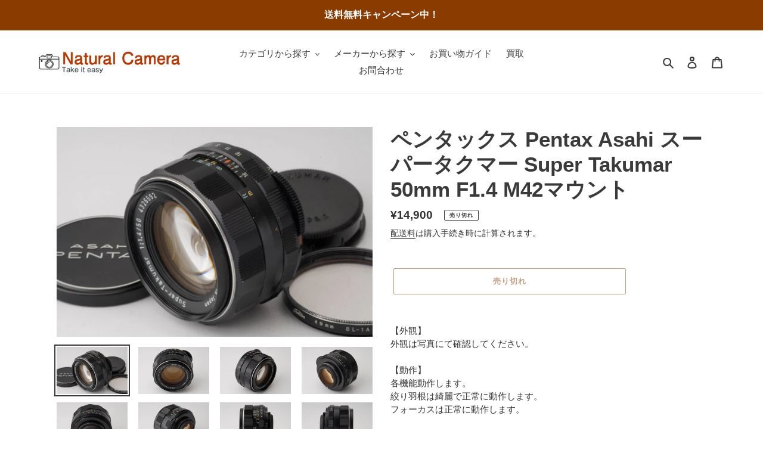

--- FILE ---
content_type: text/html; charset=utf-8
request_url: https://natural-camera.com/products/9166
body_size: 30998
content:
<!doctype html>
<html class="no-js" lang="ja">
<head>
  <meta charset="utf-8">
  <meta http-equiv="X-UA-Compatible" content="IE=edge,chrome=1">
  <meta name="viewport" content="width=device-width,initial-scale=1">
  <meta name="theme-color" content="#8a3b00"><link rel="canonical" href="https://natural-camera.com/products/9166"><link rel="shortcut icon" href="//natural-camera.com/cdn/shop/files/69c682cb3841e662f33664f3ff6e2976_a7ed018a-8934-49a3-a2b2-05c6036cd540_32x32.png?v=1613681958" type="image/png"><title>ペンタックス Pentax Asahi スーパータクマー Super Takumar 50mm F1.4 M42マウント
&ndash; Natural Camera / ナチュラルカメラ</title><meta name="description" content="【外観】 外観は写真にて確認してください。 【動作】 各機能動作します。 絞り羽根は綺麗で正常に動作します。 フォーカスは正常に動作します。 【光学】 レンズ内にとても薄いカビがありますが、撮影に影響する程度ではありません。 レンズにクモリ、キズはありません。 レンズ若干黄変しています。 【付属品】 写真に写っているものがすべてです。"><!-- /snippets/social-meta-tags.liquid -->




<meta property="og:site_name" content="Natural Camera / ナチュラルカメラ">
<meta property="og:url" content="https://natural-camera.com/products/9166">
<meta property="og:title" content="ペンタックス Pentax Asahi スーパータクマー Super Takumar 50mm F1.4 M42マウント">
<meta property="og:type" content="product">
<meta property="og:description" content="【外観】 外観は写真にて確認してください。 【動作】 各機能動作します。 絞り羽根は綺麗で正常に動作します。 フォーカスは正常に動作します。 【光学】 レンズ内にとても薄いカビがありますが、撮影に影響する程度ではありません。 レンズにクモリ、キズはありません。 レンズ若干黄変しています。 【付属品】 写真に写っているものがすべてです。">

  <meta property="og:price:amount" content="14,900">
  <meta property="og:price:currency" content="JPY">

<meta property="og:image" content="http://natural-camera.com/cdn/shop/products/s-DSC00051_fb31713a-a6a3-4a00-861f-74755bae61f8_1200x1200.jpg?v=1685507344"><meta property="og:image" content="http://natural-camera.com/cdn/shop/products/s-DSC00052_66ceefa5-7a2f-4581-9c51-83c487a55809_1200x1200.jpg?v=1685507344"><meta property="og:image" content="http://natural-camera.com/cdn/shop/products/s-DSC00053_5cc4d000-f0c5-4556-99ab-b89604c7d458_1200x1200.jpg?v=1685507344">
<meta property="og:image:secure_url" content="https://natural-camera.com/cdn/shop/products/s-DSC00051_fb31713a-a6a3-4a00-861f-74755bae61f8_1200x1200.jpg?v=1685507344"><meta property="og:image:secure_url" content="https://natural-camera.com/cdn/shop/products/s-DSC00052_66ceefa5-7a2f-4581-9c51-83c487a55809_1200x1200.jpg?v=1685507344"><meta property="og:image:secure_url" content="https://natural-camera.com/cdn/shop/products/s-DSC00053_5cc4d000-f0c5-4556-99ab-b89604c7d458_1200x1200.jpg?v=1685507344">


<meta name="twitter:card" content="summary_large_image">
<meta name="twitter:title" content="ペンタックス Pentax Asahi スーパータクマー Super Takumar 50mm F1.4 M42マウント">
<meta name="twitter:description" content="【外観】 外観は写真にて確認してください。 【動作】 各機能動作します。 絞り羽根は綺麗で正常に動作します。 フォーカスは正常に動作します。 【光学】 レンズ内にとても薄いカビがありますが、撮影に影響する程度ではありません。 レンズにクモリ、キズはありません。 レンズ若干黄変しています。 【付属品】 写真に写っているものがすべてです。">


  <link href="//natural-camera.com/cdn/shop/t/1/assets/theme.scss.css?v=47292634357309354311759259655" rel="stylesheet" type="text/css" media="all" />

  <script>
    var theme = {
      breakpoints: {
        medium: 750,
        large: 990,
        widescreen: 1400
      },
      strings: {
        addToCart: "カートに追加する",
        soldOut: "売り切れ",
        unavailable: "お取り扱いできません",
        regularPrice: "通常価格",
        salePrice: "販売価格",
        sale: "セール",
        fromLowestPrice: "[price]から",
        vendor: "販売元",
        showMore: "表示を増やす",
        showLess: "表示を減らす",
        searchFor: "検索する",
        addressError: "住所を調べる際にエラーが発生しました",
        addressNoResults: "その住所は見つかりませんでした",
        addressQueryLimit: "Google APIの使用量の制限を超えました。\u003ca href=\"https:\/\/developers.google.com\/maps\/premium\/usage-limits\"\u003eプレミアムプラン\u003c\/a\u003eへのアップグレードをご検討ください。",
        authError: "あなたのGoogle Mapsのアカウント認証で問題が発生しました。",
        newWindow: "新しいウィンドウで開く",
        external: "外部のウェブサイトに移動します。",
        newWindowExternal: "外部のウェブサイトを新しいウィンドウで開く",
        removeLabel: "[product] を削除する",
        update: "アップデート",
        quantity: "数量",
        discountedTotal: "ディスカウント合計",
        regularTotal: "通常合計",
        priceColumn: "ディスカウントの詳細については価格列を参照してください。",
        quantityMinimumMessage: "数量は1以上でなければなりません",
        cartError: "あなたのカートをアップデートするときにエラーが発生しました。再度お試しください。",
        removedItemMessage: "カートから \u003cspan class=\"cart__removed-product-details\"\u003e([quantity]) 個の[link]\u003c\/span\u003eが消去されました。",
        unitPrice: "単価",
        unitPriceSeparator: "あたり",
        oneCartCount: "1個のアイテム",
        otherCartCount: "[count]個のアイテム",
        quantityLabel: "数量: [count]",
        products: "商品",
        loading: "読み込んでいます",
        number_of_results: "[result_number]\/[results_count]",
        number_of_results_found: "[results_count]件の結果が見つかりました",
        one_result_found: "1件の結果が見つかりました"
      },
      moneyFormat: "¥{{amount_no_decimals}}",
      moneyFormatWithCurrency: "¥{{amount_no_decimals}} JPY",
      settings: {
        predictiveSearchEnabled: true,
        predictiveSearchShowPrice: false,
        predictiveSearchShowVendor: false
      }
    }

    document.documentElement.className = document.documentElement.className.replace('no-js', 'js');
  </script><script src="//natural-camera.com/cdn/shop/t/1/assets/lazysizes.js?v=94224023136283657951586914801" async="async"></script>
  <script src="//natural-camera.com/cdn/shop/t/1/assets/vendor.js?v=85833464202832145531586914803" defer="defer"></script>
  <script src="//natural-camera.com/cdn/shop/t/1/assets/theme.js?v=89031576585505892971586914802" defer="defer"></script>

  <script>window.performance && window.performance.mark && window.performance.mark('shopify.content_for_header.start');</script><meta id="shopify-digital-wallet" name="shopify-digital-wallet" content="/28651847754/digital_wallets/dialog">
<meta name="shopify-checkout-api-token" content="b6ed6b82c934fc940278edd069bf60dd">
<meta id="in-context-paypal-metadata" data-shop-id="28651847754" data-venmo-supported="false" data-environment="production" data-locale="ja_JP" data-paypal-v4="true" data-currency="JPY">
<link rel="alternate" hreflang="x-default" href="https://natural-camera.com/products/9166">
<link rel="alternate" hreflang="ja" href="https://natural-camera.com/products/9166">
<link rel="alternate" hreflang="en" href="https://natural-camera.com/en/products/9166">
<link rel="alternate" type="application/json+oembed" href="https://natural-camera.com/products/9166.oembed">
<script async="async" src="/checkouts/internal/preloads.js?locale=ja-JP"></script>
<link rel="preconnect" href="https://shop.app" crossorigin="anonymous">
<script async="async" src="https://shop.app/checkouts/internal/preloads.js?locale=ja-JP&shop_id=28651847754" crossorigin="anonymous"></script>
<script id="apple-pay-shop-capabilities" type="application/json">{"shopId":28651847754,"countryCode":"JP","currencyCode":"JPY","merchantCapabilities":["supports3DS"],"merchantId":"gid:\/\/shopify\/Shop\/28651847754","merchantName":"Natural Camera \/ ナチュラルカメラ","requiredBillingContactFields":["postalAddress","email","phone"],"requiredShippingContactFields":["postalAddress","email","phone"],"shippingType":"shipping","supportedNetworks":["visa","masterCard","amex","jcb","discover"],"total":{"type":"pending","label":"Natural Camera \/ ナチュラルカメラ","amount":"1.00"},"shopifyPaymentsEnabled":true,"supportsSubscriptions":true}</script>
<script id="shopify-features" type="application/json">{"accessToken":"b6ed6b82c934fc940278edd069bf60dd","betas":["rich-media-storefront-analytics"],"domain":"natural-camera.com","predictiveSearch":false,"shopId":28651847754,"locale":"ja"}</script>
<script>var Shopify = Shopify || {};
Shopify.shop = "naturalcamera.myshopify.com";
Shopify.locale = "ja";
Shopify.currency = {"active":"JPY","rate":"1.0"};
Shopify.country = "JP";
Shopify.theme = {"name":"Debut","id":81161781322,"schema_name":"Debut","schema_version":"16.7.1","theme_store_id":796,"role":"main"};
Shopify.theme.handle = "null";
Shopify.theme.style = {"id":null,"handle":null};
Shopify.cdnHost = "natural-camera.com/cdn";
Shopify.routes = Shopify.routes || {};
Shopify.routes.root = "/";</script>
<script type="module">!function(o){(o.Shopify=o.Shopify||{}).modules=!0}(window);</script>
<script>!function(o){function n(){var o=[];function n(){o.push(Array.prototype.slice.apply(arguments))}return n.q=o,n}var t=o.Shopify=o.Shopify||{};t.loadFeatures=n(),t.autoloadFeatures=n()}(window);</script>
<script>
  window.ShopifyPay = window.ShopifyPay || {};
  window.ShopifyPay.apiHost = "shop.app\/pay";
  window.ShopifyPay.redirectState = null;
</script>
<script id="shop-js-analytics" type="application/json">{"pageType":"product"}</script>
<script defer="defer" async type="module" src="//natural-camera.com/cdn/shopifycloud/shop-js/modules/v2/client.init-shop-cart-sync_CZKilf07.ja.esm.js"></script>
<script defer="defer" async type="module" src="//natural-camera.com/cdn/shopifycloud/shop-js/modules/v2/chunk.common_rlhnONO2.esm.js"></script>
<script type="module">
  await import("//natural-camera.com/cdn/shopifycloud/shop-js/modules/v2/client.init-shop-cart-sync_CZKilf07.ja.esm.js");
await import("//natural-camera.com/cdn/shopifycloud/shop-js/modules/v2/chunk.common_rlhnONO2.esm.js");

  window.Shopify.SignInWithShop?.initShopCartSync?.({"fedCMEnabled":true,"windoidEnabled":true});

</script>
<script>
  window.Shopify = window.Shopify || {};
  if (!window.Shopify.featureAssets) window.Shopify.featureAssets = {};
  window.Shopify.featureAssets['shop-js'] = {"shop-cart-sync":["modules/v2/client.shop-cart-sync_BwCHLH8C.ja.esm.js","modules/v2/chunk.common_rlhnONO2.esm.js"],"init-fed-cm":["modules/v2/client.init-fed-cm_CQXj6EwP.ja.esm.js","modules/v2/chunk.common_rlhnONO2.esm.js"],"shop-button":["modules/v2/client.shop-button_B7JE2zCc.ja.esm.js","modules/v2/chunk.common_rlhnONO2.esm.js"],"init-windoid":["modules/v2/client.init-windoid_DQ9csUH7.ja.esm.js","modules/v2/chunk.common_rlhnONO2.esm.js"],"shop-cash-offers":["modules/v2/client.shop-cash-offers_DxEVlT9h.ja.esm.js","modules/v2/chunk.common_rlhnONO2.esm.js","modules/v2/chunk.modal_BI56FOb0.esm.js"],"shop-toast-manager":["modules/v2/client.shop-toast-manager_BE8_-kNb.ja.esm.js","modules/v2/chunk.common_rlhnONO2.esm.js"],"init-shop-email-lookup-coordinator":["modules/v2/client.init-shop-email-lookup-coordinator_BgbPPTAQ.ja.esm.js","modules/v2/chunk.common_rlhnONO2.esm.js"],"pay-button":["modules/v2/client.pay-button_hoKCMeMC.ja.esm.js","modules/v2/chunk.common_rlhnONO2.esm.js"],"avatar":["modules/v2/client.avatar_BTnouDA3.ja.esm.js"],"init-shop-cart-sync":["modules/v2/client.init-shop-cart-sync_CZKilf07.ja.esm.js","modules/v2/chunk.common_rlhnONO2.esm.js"],"shop-login-button":["modules/v2/client.shop-login-button_BXDQHqjj.ja.esm.js","modules/v2/chunk.common_rlhnONO2.esm.js","modules/v2/chunk.modal_BI56FOb0.esm.js"],"init-customer-accounts-sign-up":["modules/v2/client.init-customer-accounts-sign-up_C3NeUvFd.ja.esm.js","modules/v2/client.shop-login-button_BXDQHqjj.ja.esm.js","modules/v2/chunk.common_rlhnONO2.esm.js","modules/v2/chunk.modal_BI56FOb0.esm.js"],"init-shop-for-new-customer-accounts":["modules/v2/client.init-shop-for-new-customer-accounts_D-v2xi0b.ja.esm.js","modules/v2/client.shop-login-button_BXDQHqjj.ja.esm.js","modules/v2/chunk.common_rlhnONO2.esm.js","modules/v2/chunk.modal_BI56FOb0.esm.js"],"init-customer-accounts":["modules/v2/client.init-customer-accounts_Cciaq_Mb.ja.esm.js","modules/v2/client.shop-login-button_BXDQHqjj.ja.esm.js","modules/v2/chunk.common_rlhnONO2.esm.js","modules/v2/chunk.modal_BI56FOb0.esm.js"],"shop-follow-button":["modules/v2/client.shop-follow-button_CM9l58Wl.ja.esm.js","modules/v2/chunk.common_rlhnONO2.esm.js","modules/v2/chunk.modal_BI56FOb0.esm.js"],"lead-capture":["modules/v2/client.lead-capture_oVhdpGxe.ja.esm.js","modules/v2/chunk.common_rlhnONO2.esm.js","modules/v2/chunk.modal_BI56FOb0.esm.js"],"checkout-modal":["modules/v2/client.checkout-modal_BbgmKIDX.ja.esm.js","modules/v2/chunk.common_rlhnONO2.esm.js","modules/v2/chunk.modal_BI56FOb0.esm.js"],"shop-login":["modules/v2/client.shop-login_BRorRhgW.ja.esm.js","modules/v2/chunk.common_rlhnONO2.esm.js","modules/v2/chunk.modal_BI56FOb0.esm.js"],"payment-terms":["modules/v2/client.payment-terms_Ba4TR13R.ja.esm.js","modules/v2/chunk.common_rlhnONO2.esm.js","modules/v2/chunk.modal_BI56FOb0.esm.js"]};
</script>
<script id="__st">var __st={"a":28651847754,"offset":32400,"reqid":"6c6e955f-34b1-4a12-85b8-b1a53860c2a9-1768965254","pageurl":"natural-camera.com\/products\/9166","u":"e1d6ca3e974e","p":"product","rtyp":"product","rid":7988755660974};</script>
<script>window.ShopifyPaypalV4VisibilityTracking = true;</script>
<script id="captcha-bootstrap">!function(){'use strict';const t='contact',e='account',n='new_comment',o=[[t,t],['blogs',n],['comments',n],[t,'customer']],c=[[e,'customer_login'],[e,'guest_login'],[e,'recover_customer_password'],[e,'create_customer']],r=t=>t.map((([t,e])=>`form[action*='/${t}']:not([data-nocaptcha='true']) input[name='form_type'][value='${e}']`)).join(','),a=t=>()=>t?[...document.querySelectorAll(t)].map((t=>t.form)):[];function s(){const t=[...o],e=r(t);return a(e)}const i='password',u='form_key',d=['recaptcha-v3-token','g-recaptcha-response','h-captcha-response',i],f=()=>{try{return window.sessionStorage}catch{return}},m='__shopify_v',_=t=>t.elements[u];function p(t,e,n=!1){try{const o=window.sessionStorage,c=JSON.parse(o.getItem(e)),{data:r}=function(t){const{data:e,action:n}=t;return t[m]||n?{data:e,action:n}:{data:t,action:n}}(c);for(const[e,n]of Object.entries(r))t.elements[e]&&(t.elements[e].value=n);n&&o.removeItem(e)}catch(o){console.error('form repopulation failed',{error:o})}}const l='form_type',E='cptcha';function T(t){t.dataset[E]=!0}const w=window,h=w.document,L='Shopify',v='ce_forms',y='captcha';let A=!1;((t,e)=>{const n=(g='f06e6c50-85a8-45c8-87d0-21a2b65856fe',I='https://cdn.shopify.com/shopifycloud/storefront-forms-hcaptcha/ce_storefront_forms_captcha_hcaptcha.v1.5.2.iife.js',D={infoText:'hCaptchaによる保護',privacyText:'プライバシー',termsText:'利用規約'},(t,e,n)=>{const o=w[L][v],c=o.bindForm;if(c)return c(t,g,e,D).then(n);var r;o.q.push([[t,g,e,D],n]),r=I,A||(h.body.append(Object.assign(h.createElement('script'),{id:'captcha-provider',async:!0,src:r})),A=!0)});var g,I,D;w[L]=w[L]||{},w[L][v]=w[L][v]||{},w[L][v].q=[],w[L][y]=w[L][y]||{},w[L][y].protect=function(t,e){n(t,void 0,e),T(t)},Object.freeze(w[L][y]),function(t,e,n,w,h,L){const[v,y,A,g]=function(t,e,n){const i=e?o:[],u=t?c:[],d=[...i,...u],f=r(d),m=r(i),_=r(d.filter((([t,e])=>n.includes(e))));return[a(f),a(m),a(_),s()]}(w,h,L),I=t=>{const e=t.target;return e instanceof HTMLFormElement?e:e&&e.form},D=t=>v().includes(t);t.addEventListener('submit',(t=>{const e=I(t);if(!e)return;const n=D(e)&&!e.dataset.hcaptchaBound&&!e.dataset.recaptchaBound,o=_(e),c=g().includes(e)&&(!o||!o.value);(n||c)&&t.preventDefault(),c&&!n&&(function(t){try{if(!f())return;!function(t){const e=f();if(!e)return;const n=_(t);if(!n)return;const o=n.value;o&&e.removeItem(o)}(t);const e=Array.from(Array(32),(()=>Math.random().toString(36)[2])).join('');!function(t,e){_(t)||t.append(Object.assign(document.createElement('input'),{type:'hidden',name:u})),t.elements[u].value=e}(t,e),function(t,e){const n=f();if(!n)return;const o=[...t.querySelectorAll(`input[type='${i}']`)].map((({name:t})=>t)),c=[...d,...o],r={};for(const[a,s]of new FormData(t).entries())c.includes(a)||(r[a]=s);n.setItem(e,JSON.stringify({[m]:1,action:t.action,data:r}))}(t,e)}catch(e){console.error('failed to persist form',e)}}(e),e.submit())}));const S=(t,e)=>{t&&!t.dataset[E]&&(n(t,e.some((e=>e===t))),T(t))};for(const o of['focusin','change'])t.addEventListener(o,(t=>{const e=I(t);D(e)&&S(e,y())}));const B=e.get('form_key'),M=e.get(l),P=B&&M;t.addEventListener('DOMContentLoaded',(()=>{const t=y();if(P)for(const e of t)e.elements[l].value===M&&p(e,B);[...new Set([...A(),...v().filter((t=>'true'===t.dataset.shopifyCaptcha))])].forEach((e=>S(e,t)))}))}(h,new URLSearchParams(w.location.search),n,t,e,['guest_login'])})(!0,!0)}();</script>
<script integrity="sha256-4kQ18oKyAcykRKYeNunJcIwy7WH5gtpwJnB7kiuLZ1E=" data-source-attribution="shopify.loadfeatures" defer="defer" src="//natural-camera.com/cdn/shopifycloud/storefront/assets/storefront/load_feature-a0a9edcb.js" crossorigin="anonymous"></script>
<script crossorigin="anonymous" defer="defer" src="//natural-camera.com/cdn/shopifycloud/storefront/assets/shopify_pay/storefront-65b4c6d7.js?v=20250812"></script>
<script data-source-attribution="shopify.dynamic_checkout.dynamic.init">var Shopify=Shopify||{};Shopify.PaymentButton=Shopify.PaymentButton||{isStorefrontPortableWallets:!0,init:function(){window.Shopify.PaymentButton.init=function(){};var t=document.createElement("script");t.src="https://natural-camera.com/cdn/shopifycloud/portable-wallets/latest/portable-wallets.ja.js",t.type="module",document.head.appendChild(t)}};
</script>
<script data-source-attribution="shopify.dynamic_checkout.buyer_consent">
  function portableWalletsHideBuyerConsent(e){var t=document.getElementById("shopify-buyer-consent"),n=document.getElementById("shopify-subscription-policy-button");t&&n&&(t.classList.add("hidden"),t.setAttribute("aria-hidden","true"),n.removeEventListener("click",e))}function portableWalletsShowBuyerConsent(e){var t=document.getElementById("shopify-buyer-consent"),n=document.getElementById("shopify-subscription-policy-button");t&&n&&(t.classList.remove("hidden"),t.removeAttribute("aria-hidden"),n.addEventListener("click",e))}window.Shopify?.PaymentButton&&(window.Shopify.PaymentButton.hideBuyerConsent=portableWalletsHideBuyerConsent,window.Shopify.PaymentButton.showBuyerConsent=portableWalletsShowBuyerConsent);
</script>
<script>
  function portableWalletsCleanup(e){e&&e.src&&console.error("Failed to load portable wallets script "+e.src);var t=document.querySelectorAll("shopify-accelerated-checkout .shopify-payment-button__skeleton, shopify-accelerated-checkout-cart .wallet-cart-button__skeleton"),e=document.getElementById("shopify-buyer-consent");for(let e=0;e<t.length;e++)t[e].remove();e&&e.remove()}function portableWalletsNotLoadedAsModule(e){e instanceof ErrorEvent&&"string"==typeof e.message&&e.message.includes("import.meta")&&"string"==typeof e.filename&&e.filename.includes("portable-wallets")&&(window.removeEventListener("error",portableWalletsNotLoadedAsModule),window.Shopify.PaymentButton.failedToLoad=e,"loading"===document.readyState?document.addEventListener("DOMContentLoaded",window.Shopify.PaymentButton.init):window.Shopify.PaymentButton.init())}window.addEventListener("error",portableWalletsNotLoadedAsModule);
</script>

<script type="module" src="https://natural-camera.com/cdn/shopifycloud/portable-wallets/latest/portable-wallets.ja.js" onError="portableWalletsCleanup(this)" crossorigin="anonymous"></script>
<script nomodule>
  document.addEventListener("DOMContentLoaded", portableWalletsCleanup);
</script>

<link id="shopify-accelerated-checkout-styles" rel="stylesheet" media="screen" href="https://natural-camera.com/cdn/shopifycloud/portable-wallets/latest/accelerated-checkout-backwards-compat.css" crossorigin="anonymous">
<style id="shopify-accelerated-checkout-cart">
        #shopify-buyer-consent {
  margin-top: 1em;
  display: inline-block;
  width: 100%;
}

#shopify-buyer-consent.hidden {
  display: none;
}

#shopify-subscription-policy-button {
  background: none;
  border: none;
  padding: 0;
  text-decoration: underline;
  font-size: inherit;
  cursor: pointer;
}

#shopify-subscription-policy-button::before {
  box-shadow: none;
}

      </style>

<script>window.performance && window.performance.mark && window.performance.mark('shopify.content_for_header.end');</script>
<link href="https://monorail-edge.shopifysvc.com" rel="dns-prefetch">
<script>(function(){if ("sendBeacon" in navigator && "performance" in window) {try {var session_token_from_headers = performance.getEntriesByType('navigation')[0].serverTiming.find(x => x.name == '_s').description;} catch {var session_token_from_headers = undefined;}var session_cookie_matches = document.cookie.match(/_shopify_s=([^;]*)/);var session_token_from_cookie = session_cookie_matches && session_cookie_matches.length === 2 ? session_cookie_matches[1] : "";var session_token = session_token_from_headers || session_token_from_cookie || "";function handle_abandonment_event(e) {var entries = performance.getEntries().filter(function(entry) {return /monorail-edge.shopifysvc.com/.test(entry.name);});if (!window.abandonment_tracked && entries.length === 0) {window.abandonment_tracked = true;var currentMs = Date.now();var navigation_start = performance.timing.navigationStart;var payload = {shop_id: 28651847754,url: window.location.href,navigation_start,duration: currentMs - navigation_start,session_token,page_type: "product"};window.navigator.sendBeacon("https://monorail-edge.shopifysvc.com/v1/produce", JSON.stringify({schema_id: "online_store_buyer_site_abandonment/1.1",payload: payload,metadata: {event_created_at_ms: currentMs,event_sent_at_ms: currentMs}}));}}window.addEventListener('pagehide', handle_abandonment_event);}}());</script>
<script id="web-pixels-manager-setup">(function e(e,d,r,n,o){if(void 0===o&&(o={}),!Boolean(null===(a=null===(i=window.Shopify)||void 0===i?void 0:i.analytics)||void 0===a?void 0:a.replayQueue)){var i,a;window.Shopify=window.Shopify||{};var t=window.Shopify;t.analytics=t.analytics||{};var s=t.analytics;s.replayQueue=[],s.publish=function(e,d,r){return s.replayQueue.push([e,d,r]),!0};try{self.performance.mark("wpm:start")}catch(e){}var l=function(){var e={modern:/Edge?\/(1{2}[4-9]|1[2-9]\d|[2-9]\d{2}|\d{4,})\.\d+(\.\d+|)|Firefox\/(1{2}[4-9]|1[2-9]\d|[2-9]\d{2}|\d{4,})\.\d+(\.\d+|)|Chrom(ium|e)\/(9{2}|\d{3,})\.\d+(\.\d+|)|(Maci|X1{2}).+ Version\/(15\.\d+|(1[6-9]|[2-9]\d|\d{3,})\.\d+)([,.]\d+|)( \(\w+\)|)( Mobile\/\w+|) Safari\/|Chrome.+OPR\/(9{2}|\d{3,})\.\d+\.\d+|(CPU[ +]OS|iPhone[ +]OS|CPU[ +]iPhone|CPU IPhone OS|CPU iPad OS)[ +]+(15[._]\d+|(1[6-9]|[2-9]\d|\d{3,})[._]\d+)([._]\d+|)|Android:?[ /-](13[3-9]|1[4-9]\d|[2-9]\d{2}|\d{4,})(\.\d+|)(\.\d+|)|Android.+Firefox\/(13[5-9]|1[4-9]\d|[2-9]\d{2}|\d{4,})\.\d+(\.\d+|)|Android.+Chrom(ium|e)\/(13[3-9]|1[4-9]\d|[2-9]\d{2}|\d{4,})\.\d+(\.\d+|)|SamsungBrowser\/([2-9]\d|\d{3,})\.\d+/,legacy:/Edge?\/(1[6-9]|[2-9]\d|\d{3,})\.\d+(\.\d+|)|Firefox\/(5[4-9]|[6-9]\d|\d{3,})\.\d+(\.\d+|)|Chrom(ium|e)\/(5[1-9]|[6-9]\d|\d{3,})\.\d+(\.\d+|)([\d.]+$|.*Safari\/(?![\d.]+ Edge\/[\d.]+$))|(Maci|X1{2}).+ Version\/(10\.\d+|(1[1-9]|[2-9]\d|\d{3,})\.\d+)([,.]\d+|)( \(\w+\)|)( Mobile\/\w+|) Safari\/|Chrome.+OPR\/(3[89]|[4-9]\d|\d{3,})\.\d+\.\d+|(CPU[ +]OS|iPhone[ +]OS|CPU[ +]iPhone|CPU IPhone OS|CPU iPad OS)[ +]+(10[._]\d+|(1[1-9]|[2-9]\d|\d{3,})[._]\d+)([._]\d+|)|Android:?[ /-](13[3-9]|1[4-9]\d|[2-9]\d{2}|\d{4,})(\.\d+|)(\.\d+|)|Mobile Safari.+OPR\/([89]\d|\d{3,})\.\d+\.\d+|Android.+Firefox\/(13[5-9]|1[4-9]\d|[2-9]\d{2}|\d{4,})\.\d+(\.\d+|)|Android.+Chrom(ium|e)\/(13[3-9]|1[4-9]\d|[2-9]\d{2}|\d{4,})\.\d+(\.\d+|)|Android.+(UC? ?Browser|UCWEB|U3)[ /]?(15\.([5-9]|\d{2,})|(1[6-9]|[2-9]\d|\d{3,})\.\d+)\.\d+|SamsungBrowser\/(5\.\d+|([6-9]|\d{2,})\.\d+)|Android.+MQ{2}Browser\/(14(\.(9|\d{2,})|)|(1[5-9]|[2-9]\d|\d{3,})(\.\d+|))(\.\d+|)|K[Aa][Ii]OS\/(3\.\d+|([4-9]|\d{2,})\.\d+)(\.\d+|)/},d=e.modern,r=e.legacy,n=navigator.userAgent;return n.match(d)?"modern":n.match(r)?"legacy":"unknown"}(),u="modern"===l?"modern":"legacy",c=(null!=n?n:{modern:"",legacy:""})[u],f=function(e){return[e.baseUrl,"/wpm","/b",e.hashVersion,"modern"===e.buildTarget?"m":"l",".js"].join("")}({baseUrl:d,hashVersion:r,buildTarget:u}),m=function(e){var d=e.version,r=e.bundleTarget,n=e.surface,o=e.pageUrl,i=e.monorailEndpoint;return{emit:function(e){var a=e.status,t=e.errorMsg,s=(new Date).getTime(),l=JSON.stringify({metadata:{event_sent_at_ms:s},events:[{schema_id:"web_pixels_manager_load/3.1",payload:{version:d,bundle_target:r,page_url:o,status:a,surface:n,error_msg:t},metadata:{event_created_at_ms:s}}]});if(!i)return console&&console.warn&&console.warn("[Web Pixels Manager] No Monorail endpoint provided, skipping logging."),!1;try{return self.navigator.sendBeacon.bind(self.navigator)(i,l)}catch(e){}var u=new XMLHttpRequest;try{return u.open("POST",i,!0),u.setRequestHeader("Content-Type","text/plain"),u.send(l),!0}catch(e){return console&&console.warn&&console.warn("[Web Pixels Manager] Got an unhandled error while logging to Monorail."),!1}}}}({version:r,bundleTarget:l,surface:e.surface,pageUrl:self.location.href,monorailEndpoint:e.monorailEndpoint});try{o.browserTarget=l,function(e){var d=e.src,r=e.async,n=void 0===r||r,o=e.onload,i=e.onerror,a=e.sri,t=e.scriptDataAttributes,s=void 0===t?{}:t,l=document.createElement("script"),u=document.querySelector("head"),c=document.querySelector("body");if(l.async=n,l.src=d,a&&(l.integrity=a,l.crossOrigin="anonymous"),s)for(var f in s)if(Object.prototype.hasOwnProperty.call(s,f))try{l.dataset[f]=s[f]}catch(e){}if(o&&l.addEventListener("load",o),i&&l.addEventListener("error",i),u)u.appendChild(l);else{if(!c)throw new Error("Did not find a head or body element to append the script");c.appendChild(l)}}({src:f,async:!0,onload:function(){if(!function(){var e,d;return Boolean(null===(d=null===(e=window.Shopify)||void 0===e?void 0:e.analytics)||void 0===d?void 0:d.initialized)}()){var d=window.webPixelsManager.init(e)||void 0;if(d){var r=window.Shopify.analytics;r.replayQueue.forEach((function(e){var r=e[0],n=e[1],o=e[2];d.publishCustomEvent(r,n,o)})),r.replayQueue=[],r.publish=d.publishCustomEvent,r.visitor=d.visitor,r.initialized=!0}}},onerror:function(){return m.emit({status:"failed",errorMsg:"".concat(f," has failed to load")})},sri:function(e){var d=/^sha384-[A-Za-z0-9+/=]+$/;return"string"==typeof e&&d.test(e)}(c)?c:"",scriptDataAttributes:o}),m.emit({status:"loading"})}catch(e){m.emit({status:"failed",errorMsg:(null==e?void 0:e.message)||"Unknown error"})}}})({shopId: 28651847754,storefrontBaseUrl: "https://natural-camera.com",extensionsBaseUrl: "https://extensions.shopifycdn.com/cdn/shopifycloud/web-pixels-manager",monorailEndpoint: "https://monorail-edge.shopifysvc.com/unstable/produce_batch",surface: "storefront-renderer",enabledBetaFlags: ["2dca8a86"],webPixelsConfigList: [{"id":"187760814","configuration":"{\"pixel_id\":\"601078593909854\",\"pixel_type\":\"facebook_pixel\",\"metaapp_system_user_token\":\"-\"}","eventPayloadVersion":"v1","runtimeContext":"OPEN","scriptVersion":"ca16bc87fe92b6042fbaa3acc2fbdaa6","type":"APP","apiClientId":2329312,"privacyPurposes":["ANALYTICS","MARKETING","SALE_OF_DATA"],"dataSharingAdjustments":{"protectedCustomerApprovalScopes":["read_customer_address","read_customer_email","read_customer_name","read_customer_personal_data","read_customer_phone"]}},{"id":"shopify-app-pixel","configuration":"{}","eventPayloadVersion":"v1","runtimeContext":"STRICT","scriptVersion":"0450","apiClientId":"shopify-pixel","type":"APP","privacyPurposes":["ANALYTICS","MARKETING"]},{"id":"shopify-custom-pixel","eventPayloadVersion":"v1","runtimeContext":"LAX","scriptVersion":"0450","apiClientId":"shopify-pixel","type":"CUSTOM","privacyPurposes":["ANALYTICS","MARKETING"]}],isMerchantRequest: false,initData: {"shop":{"name":"Natural Camera \/ ナチュラルカメラ","paymentSettings":{"currencyCode":"JPY"},"myshopifyDomain":"naturalcamera.myshopify.com","countryCode":"JP","storefrontUrl":"https:\/\/natural-camera.com"},"customer":null,"cart":null,"checkout":null,"productVariants":[{"price":{"amount":14900.0,"currencyCode":"JPY"},"product":{"title":"ペンタックス Pentax Asahi スーパータクマー Super Takumar 50mm F1.4 M42マウント","vendor":"Pentax","id":"7988755660974","untranslatedTitle":"ペンタックス Pentax Asahi スーパータクマー Super Takumar 50mm F1.4 M42マウント","url":"\/products\/9166","type":"Lense"},"id":"44001039810734","image":{"src":"\/\/natural-camera.com\/cdn\/shop\/products\/s-DSC00051_fb31713a-a6a3-4a00-861f-74755bae61f8.jpg?v=1685507344"},"sku":"9166","title":"Default Title","untranslatedTitle":"Default Title"}],"purchasingCompany":null},},"https://natural-camera.com/cdn","fcfee988w5aeb613cpc8e4bc33m6693e112",{"modern":"","legacy":""},{"shopId":"28651847754","storefrontBaseUrl":"https:\/\/natural-camera.com","extensionBaseUrl":"https:\/\/extensions.shopifycdn.com\/cdn\/shopifycloud\/web-pixels-manager","surface":"storefront-renderer","enabledBetaFlags":"[\"2dca8a86\"]","isMerchantRequest":"false","hashVersion":"fcfee988w5aeb613cpc8e4bc33m6693e112","publish":"custom","events":"[[\"page_viewed\",{}],[\"product_viewed\",{\"productVariant\":{\"price\":{\"amount\":14900.0,\"currencyCode\":\"JPY\"},\"product\":{\"title\":\"ペンタックス Pentax Asahi スーパータクマー Super Takumar 50mm F1.4 M42マウント\",\"vendor\":\"Pentax\",\"id\":\"7988755660974\",\"untranslatedTitle\":\"ペンタックス Pentax Asahi スーパータクマー Super Takumar 50mm F1.4 M42マウント\",\"url\":\"\/products\/9166\",\"type\":\"Lense\"},\"id\":\"44001039810734\",\"image\":{\"src\":\"\/\/natural-camera.com\/cdn\/shop\/products\/s-DSC00051_fb31713a-a6a3-4a00-861f-74755bae61f8.jpg?v=1685507344\"},\"sku\":\"9166\",\"title\":\"Default Title\",\"untranslatedTitle\":\"Default Title\"}}]]"});</script><script>
  window.ShopifyAnalytics = window.ShopifyAnalytics || {};
  window.ShopifyAnalytics.meta = window.ShopifyAnalytics.meta || {};
  window.ShopifyAnalytics.meta.currency = 'JPY';
  var meta = {"product":{"id":7988755660974,"gid":"gid:\/\/shopify\/Product\/7988755660974","vendor":"Pentax","type":"Lense","handle":"9166","variants":[{"id":44001039810734,"price":1490000,"name":"ペンタックス Pentax Asahi スーパータクマー Super Takumar 50mm F1.4 M42マウント","public_title":null,"sku":"9166"}],"remote":false},"page":{"pageType":"product","resourceType":"product","resourceId":7988755660974,"requestId":"6c6e955f-34b1-4a12-85b8-b1a53860c2a9-1768965254"}};
  for (var attr in meta) {
    window.ShopifyAnalytics.meta[attr] = meta[attr];
  }
</script>
<script class="analytics">
  (function () {
    var customDocumentWrite = function(content) {
      var jquery = null;

      if (window.jQuery) {
        jquery = window.jQuery;
      } else if (window.Checkout && window.Checkout.$) {
        jquery = window.Checkout.$;
      }

      if (jquery) {
        jquery('body').append(content);
      }
    };

    var hasLoggedConversion = function(token) {
      if (token) {
        return document.cookie.indexOf('loggedConversion=' + token) !== -1;
      }
      return false;
    }

    var setCookieIfConversion = function(token) {
      if (token) {
        var twoMonthsFromNow = new Date(Date.now());
        twoMonthsFromNow.setMonth(twoMonthsFromNow.getMonth() + 2);

        document.cookie = 'loggedConversion=' + token + '; expires=' + twoMonthsFromNow;
      }
    }

    var trekkie = window.ShopifyAnalytics.lib = window.trekkie = window.trekkie || [];
    if (trekkie.integrations) {
      return;
    }
    trekkie.methods = [
      'identify',
      'page',
      'ready',
      'track',
      'trackForm',
      'trackLink'
    ];
    trekkie.factory = function(method) {
      return function() {
        var args = Array.prototype.slice.call(arguments);
        args.unshift(method);
        trekkie.push(args);
        return trekkie;
      };
    };
    for (var i = 0; i < trekkie.methods.length; i++) {
      var key = trekkie.methods[i];
      trekkie[key] = trekkie.factory(key);
    }
    trekkie.load = function(config) {
      trekkie.config = config || {};
      trekkie.config.initialDocumentCookie = document.cookie;
      var first = document.getElementsByTagName('script')[0];
      var script = document.createElement('script');
      script.type = 'text/javascript';
      script.onerror = function(e) {
        var scriptFallback = document.createElement('script');
        scriptFallback.type = 'text/javascript';
        scriptFallback.onerror = function(error) {
                var Monorail = {
      produce: function produce(monorailDomain, schemaId, payload) {
        var currentMs = new Date().getTime();
        var event = {
          schema_id: schemaId,
          payload: payload,
          metadata: {
            event_created_at_ms: currentMs,
            event_sent_at_ms: currentMs
          }
        };
        return Monorail.sendRequest("https://" + monorailDomain + "/v1/produce", JSON.stringify(event));
      },
      sendRequest: function sendRequest(endpointUrl, payload) {
        // Try the sendBeacon API
        if (window && window.navigator && typeof window.navigator.sendBeacon === 'function' && typeof window.Blob === 'function' && !Monorail.isIos12()) {
          var blobData = new window.Blob([payload], {
            type: 'text/plain'
          });

          if (window.navigator.sendBeacon(endpointUrl, blobData)) {
            return true;
          } // sendBeacon was not successful

        } // XHR beacon

        var xhr = new XMLHttpRequest();

        try {
          xhr.open('POST', endpointUrl);
          xhr.setRequestHeader('Content-Type', 'text/plain');
          xhr.send(payload);
        } catch (e) {
          console.log(e);
        }

        return false;
      },
      isIos12: function isIos12() {
        return window.navigator.userAgent.lastIndexOf('iPhone; CPU iPhone OS 12_') !== -1 || window.navigator.userAgent.lastIndexOf('iPad; CPU OS 12_') !== -1;
      }
    };
    Monorail.produce('monorail-edge.shopifysvc.com',
      'trekkie_storefront_load_errors/1.1',
      {shop_id: 28651847754,
      theme_id: 81161781322,
      app_name: "storefront",
      context_url: window.location.href,
      source_url: "//natural-camera.com/cdn/s/trekkie.storefront.cd680fe47e6c39ca5d5df5f0a32d569bc48c0f27.min.js"});

        };
        scriptFallback.async = true;
        scriptFallback.src = '//natural-camera.com/cdn/s/trekkie.storefront.cd680fe47e6c39ca5d5df5f0a32d569bc48c0f27.min.js';
        first.parentNode.insertBefore(scriptFallback, first);
      };
      script.async = true;
      script.src = '//natural-camera.com/cdn/s/trekkie.storefront.cd680fe47e6c39ca5d5df5f0a32d569bc48c0f27.min.js';
      first.parentNode.insertBefore(script, first);
    };
    trekkie.load(
      {"Trekkie":{"appName":"storefront","development":false,"defaultAttributes":{"shopId":28651847754,"isMerchantRequest":null,"themeId":81161781322,"themeCityHash":"3343307575969434558","contentLanguage":"ja","currency":"JPY","eventMetadataId":"a951ad48-36f8-4636-b291-a16cefbae7e5"},"isServerSideCookieWritingEnabled":true,"monorailRegion":"shop_domain","enabledBetaFlags":["65f19447"]},"Session Attribution":{},"S2S":{"facebookCapiEnabled":true,"source":"trekkie-storefront-renderer","apiClientId":580111}}
    );

    var loaded = false;
    trekkie.ready(function() {
      if (loaded) return;
      loaded = true;

      window.ShopifyAnalytics.lib = window.trekkie;

      var originalDocumentWrite = document.write;
      document.write = customDocumentWrite;
      try { window.ShopifyAnalytics.merchantGoogleAnalytics.call(this); } catch(error) {};
      document.write = originalDocumentWrite;

      window.ShopifyAnalytics.lib.page(null,{"pageType":"product","resourceType":"product","resourceId":7988755660974,"requestId":"6c6e955f-34b1-4a12-85b8-b1a53860c2a9-1768965254","shopifyEmitted":true});

      var match = window.location.pathname.match(/checkouts\/(.+)\/(thank_you|post_purchase)/)
      var token = match? match[1]: undefined;
      if (!hasLoggedConversion(token)) {
        setCookieIfConversion(token);
        window.ShopifyAnalytics.lib.track("Viewed Product",{"currency":"JPY","variantId":44001039810734,"productId":7988755660974,"productGid":"gid:\/\/shopify\/Product\/7988755660974","name":"ペンタックス Pentax Asahi スーパータクマー Super Takumar 50mm F1.4 M42マウント","price":"14900","sku":"9166","brand":"Pentax","variant":null,"category":"Lense","nonInteraction":true,"remote":false},undefined,undefined,{"shopifyEmitted":true});
      window.ShopifyAnalytics.lib.track("monorail:\/\/trekkie_storefront_viewed_product\/1.1",{"currency":"JPY","variantId":44001039810734,"productId":7988755660974,"productGid":"gid:\/\/shopify\/Product\/7988755660974","name":"ペンタックス Pentax Asahi スーパータクマー Super Takumar 50mm F1.4 M42マウント","price":"14900","sku":"9166","brand":"Pentax","variant":null,"category":"Lense","nonInteraction":true,"remote":false,"referer":"https:\/\/natural-camera.com\/products\/9166"});
      }
    });


        var eventsListenerScript = document.createElement('script');
        eventsListenerScript.async = true;
        eventsListenerScript.src = "//natural-camera.com/cdn/shopifycloud/storefront/assets/shop_events_listener-3da45d37.js";
        document.getElementsByTagName('head')[0].appendChild(eventsListenerScript);

})();</script>
<script
  defer
  src="https://natural-camera.com/cdn/shopifycloud/perf-kit/shopify-perf-kit-3.0.4.min.js"
  data-application="storefront-renderer"
  data-shop-id="28651847754"
  data-render-region="gcp-us-central1"
  data-page-type="product"
  data-theme-instance-id="81161781322"
  data-theme-name="Debut"
  data-theme-version="16.7.1"
  data-monorail-region="shop_domain"
  data-resource-timing-sampling-rate="10"
  data-shs="true"
  data-shs-beacon="true"
  data-shs-export-with-fetch="true"
  data-shs-logs-sample-rate="1"
  data-shs-beacon-endpoint="https://natural-camera.com/api/collect"
></script>
</head>

<body class="template-product">

  <a class="in-page-link visually-hidden skip-link" href="#MainContent">コンテンツにスキップする</a><style data-shopify>

  .cart-popup {
    box-shadow: 1px 1px 10px 2px rgba(235, 235, 235, 0.5);
  }</style><div class="cart-popup-wrapper cart-popup-wrapper--hidden" role="dialog" aria-modal="true" aria-labelledby="CartPopupHeading" data-cart-popup-wrapper>
  <div class="cart-popup" data-cart-popup tabindex="-1">
    <div class="cart-popup__header">
      <h2 id="CartPopupHeading" class="cart-popup__heading">カートに追加済み</h2>
      <button class="cart-popup__close" aria-label="閉じる" data-cart-popup-close><svg aria-hidden="true" focusable="false" role="presentation" class="icon icon-close" viewBox="0 0 40 40"><path d="M23.868 20.015L39.117 4.78c1.11-1.108 1.11-2.77 0-3.877-1.109-1.108-2.773-1.108-3.882 0L19.986 16.137 4.737.904C3.628-.204 1.965-.204.856.904c-1.11 1.108-1.11 2.77 0 3.877l15.249 15.234L.855 35.248c-1.108 1.108-1.108 2.77 0 3.877.555.554 1.248.831 1.942.831s1.386-.277 1.94-.83l15.25-15.234 15.248 15.233c.555.554 1.248.831 1.941.831s1.387-.277 1.941-.83c1.11-1.109 1.11-2.77 0-3.878L23.868 20.015z" class="layer"/></svg></button>
    </div>
    <div class="cart-popup-item">
      <div class="cart-popup-item__image-wrapper hide" data-cart-popup-image-wrapper>
        <div class="cart-popup-item__image cart-popup-item__image--placeholder" data-cart-popup-image-placeholder>
          <div data-placeholder-size></div>
          <div class="placeholder-background placeholder-background--animation"></div>
        </div>
      </div>
      <div class="cart-popup-item__description">
        <div>
          <h3 class="cart-popup-item__title" data-cart-popup-title></h3>
          <ul class="product-details" aria-label="商品の詳細" data-cart-popup-product-details></ul>
        </div>
        <div class="cart-popup-item__quantity">
          <span class="visually-hidden" data-cart-popup-quantity-label></span>
          <span aria-hidden="true">数量:</span>
          <span aria-hidden="true" data-cart-popup-quantity></span>
        </div>
      </div>
    </div>

    <a href="/cart" class="cart-popup__cta-link btn btn--secondary-accent">
      カートを見る (<span data-cart-popup-cart-quantity></span>)
    </a>

    <div class="cart-popup__dismiss">
      <button class="cart-popup__dismiss-button text-link text-link--accent" data-cart-popup-dismiss>
        買い物を続ける
      </button>
    </div>
  </div>
</div>

<div id="shopify-section-header" class="shopify-section">
  <style>
    
      .site-header__logo-image {
        max-width: 250px;
      }
    

    
      .site-header__logo-image {
        margin: 0;
      }
    
  </style>


<div id="SearchDrawer" class="search-bar drawer drawer--top" role="dialog" aria-modal="true" aria-label="検索する" data-predictive-search-drawer>
  <div class="search-bar__interior">
    <div class="search-form__container" data-search-form-container>
      <form class="search-form search-bar__form" action="/search" method="get" role="search">
        <div class="search-form__input-wrapper">
          <input
            type="text"
            name="q"
            placeholder="検索する"
            role="combobox"
            aria-autocomplete="list"
            aria-owns="predictive-search-results"
            aria-expanded="false"
            aria-label="検索する"
            aria-haspopup="listbox"
            class="search-form__input search-bar__input"
            data-predictive-search-drawer-input
          />
          <input type="hidden" name="options[prefix]" value="last" aria-hidden="true" />
          <div class="predictive-search-wrapper predictive-search-wrapper--drawer" data-predictive-search-mount="drawer"></div>
        </div>

        <button class="search-bar__submit search-form__submit"
          type="submit"
          data-search-form-submit>
          <svg aria-hidden="true" focusable="false" role="presentation" class="icon icon-search" viewBox="0 0 37 40"><path d="M35.6 36l-9.8-9.8c4.1-5.4 3.6-13.2-1.3-18.1-5.4-5.4-14.2-5.4-19.7 0-5.4 5.4-5.4 14.2 0 19.7 2.6 2.6 6.1 4.1 9.8 4.1 3 0 5.9-1 8.3-2.8l9.8 9.8c.4.4.9.6 1.4.6s1-.2 1.4-.6c.9-.9.9-2.1.1-2.9zm-20.9-8.2c-2.6 0-5.1-1-7-2.9-3.9-3.9-3.9-10.1 0-14C9.6 9 12.2 8 14.7 8s5.1 1 7 2.9c3.9 3.9 3.9 10.1 0 14-1.9 1.9-4.4 2.9-7 2.9z"/></svg>
          <span class="icon__fallback-text">送信</span>
        </button>
      </form>

      <div class="search-bar__actions">
        <button type="button" class="btn--link search-bar__close js-drawer-close">
          <svg aria-hidden="true" focusable="false" role="presentation" class="icon icon-close" viewBox="0 0 40 40"><path d="M23.868 20.015L39.117 4.78c1.11-1.108 1.11-2.77 0-3.877-1.109-1.108-2.773-1.108-3.882 0L19.986 16.137 4.737.904C3.628-.204 1.965-.204.856.904c-1.11 1.108-1.11 2.77 0 3.877l15.249 15.234L.855 35.248c-1.108 1.108-1.108 2.77 0 3.877.555.554 1.248.831 1.942.831s1.386-.277 1.94-.83l15.25-15.234 15.248 15.233c.555.554 1.248.831 1.941.831s1.387-.277 1.941-.83c1.11-1.109 1.11-2.77 0-3.878L23.868 20.015z" class="layer"/></svg>
          <span class="icon__fallback-text">検索を閉じる</span>
        </button>
      </div>
    </div>
  </div>
</div>


<div data-section-id="header" data-section-type="header-section" data-header-section>
  
    
      <style>
        .announcement-bar {
          background-color: #8a3b00;
        }

        .announcement-bar__link:hover {
          

          
            
            background-color: #c35400;
          
        }

        .announcement-bar__message {
          color: #ffffff;
        }
      </style>

      <div class="announcement-bar" role="region" aria-label="告知"><p class="announcement-bar__message">送料無料キャンペーン中！</p></div>

    
  

  <header class="site-header border-bottom logo--left" role="banner">
    <div class="grid grid--no-gutters grid--table site-header__mobile-nav">
      

      <div class="grid__item medium-up--one-quarter logo-align--left">
        
        
          <div class="h2 site-header__logo">
        
          
<a href="/" class="site-header__logo-image">
              
              <img class="lazyload js"
                   src="//natural-camera.com/cdn/shop/files/logo_1_300x300.png?v=1613681918"
                   data-src="//natural-camera.com/cdn/shop/files/logo_1_{width}x.png?v=1613681918"
                   data-widths="[180, 360, 540, 720, 900, 1080, 1296, 1512, 1728, 2048]"
                   data-aspectratio="4.571428571428571"
                   data-sizes="auto"
                   alt="Natural Camera / ナチュラルカメラ"
                   style="max-width: 250px">
              <noscript>
                
                <img src="//natural-camera.com/cdn/shop/files/logo_1_250x.png?v=1613681918"
                     srcset="//natural-camera.com/cdn/shop/files/logo_1_250x.png?v=1613681918 1x, //natural-camera.com/cdn/shop/files/logo_1_250x@2x.png?v=1613681918 2x"
                     alt="Natural Camera / ナチュラルカメラ"
                     style="max-width: 250px;">
              </noscript>
            </a>
          
        
          </div>
        
      </div>

      
        <nav class="grid__item medium-up--one-half small--hide" id="AccessibleNav" role="navigation">
          
<ul class="site-nav list--inline" id="SiteNav">
  



    
      <li class="site-nav--has-dropdown" data-has-dropdowns>
        <button class="site-nav__link site-nav__link--main site-nav__link--button" type="button" aria-expanded="false" aria-controls="SiteNavLabel-カテゴリから探す">
          <span class="site-nav__label">カテゴリから探す</span><svg aria-hidden="true" focusable="false" role="presentation" class="icon icon-chevron-down" viewBox="0 0 9 9"><path d="M8.542 2.558a.625.625 0 0 1 0 .884l-3.6 3.6a.626.626 0 0 1-.884 0l-3.6-3.6a.625.625 0 1 1 .884-.884L4.5 5.716l3.158-3.158a.625.625 0 0 1 .884 0z" fill="#fff"/></svg>
        </button>

        <div class="site-nav__dropdown" id="SiteNavLabel-カテゴリから探す">
          
            <ul>
              
                <li>
                  <a href="/collections/slrfilmcamera"
                  class="site-nav__link site-nav__child-link"
                  
                >
                    <span class="site-nav__label">フィルム一眼レフ</span>
                  </a>
                </li>
              
                <li>
                  <a href="/collections/rengefindercamera"
                  class="site-nav__link site-nav__child-link"
                  
                >
                    <span class="site-nav__label">レンジファインダーカメラ</span>
                  </a>
                </li>
              
                <li>
                  <a href="/collections/medium-large-format"
                  class="site-nav__link site-nav__child-link"
                  
                >
                    <span class="site-nav__label">中判・大判カメラ</span>
                  </a>
                </li>
              
                <li>
                  <a href="/collections/compactfilmcamera"
                  class="site-nav__link site-nav__child-link"
                  
                >
                    <span class="site-nav__label">コンパクトフィルムカメラ</span>
                  </a>
                </li>
              
                <li>
                  <a href="/collections/lense"
                  class="site-nav__link site-nav__child-link"
                  
                >
                    <span class="site-nav__label">レンズ</span>
                  </a>
                </li>
              
                <li>
                  <a href="/collections/digitalcamera"
                  class="site-nav__link site-nav__child-link"
                  
                >
                    <span class="site-nav__label">デジタルカメラ</span>
                  </a>
                </li>
              
                <li>
                  <a href="/collections/accessary"
                  class="site-nav__link site-nav__child-link"
                  
                >
                    <span class="site-nav__label">アクセサリー</span>
                  </a>
                </li>
              
                <li>
                  <a href="/collections/othercamera"
                  class="site-nav__link site-nav__child-link site-nav__link--last"
                  
                >
                    <span class="site-nav__label">その他</span>
                  </a>
                </li>
              
            </ul>
          
        </div>
      </li>
    
  



    
      <li class="site-nav--has-dropdown site-nav--has-centered-dropdown" data-has-dropdowns>
        <button class="site-nav__link site-nav__link--main site-nav__link--button" type="button" aria-expanded="false" aria-controls="SiteNavLabel-メーカーから探す">
          <span class="site-nav__label">メーカーから探す</span><svg aria-hidden="true" focusable="false" role="presentation" class="icon icon-chevron-down" viewBox="0 0 9 9"><path d="M8.542 2.558a.625.625 0 0 1 0 .884l-3.6 3.6a.626.626 0 0 1-.884 0l-3.6-3.6a.625.625 0 1 1 .884-.884L4.5 5.716l3.158-3.158a.625.625 0 0 1 .884 0z" fill="#fff"/></svg>
        </button>

        <div class="site-nav__dropdown site-nav__dropdown--centered" id="SiteNavLabel-メーカーから探す">
          
            <div class="site-nav__childlist">
              <ul class="site-nav__childlist-grid">
                
                  
                    <li class="site-nav__childlist-item">
                      <a href="/collections"
                        class="site-nav__link site-nav__child-link site-nav__child-link--parent"
                        
                      >
                        <span class="site-nav__label">国内カメラメーカー</span>
                      </a>

                      
                        <ul>
                        
                          <li>
                            <a href="/collections/nikon"
                            class="site-nav__link site-nav__child-link"
                            
                          >
                              <span class="site-nav__label">Nikon / ニコン</span>
                            </a>
                          </li>
                        
                          <li>
                            <a href="/collections/canon"
                            class="site-nav__link site-nav__child-link"
                            
                          >
                              <span class="site-nav__label">Canon / キャノン</span>
                            </a>
                          </li>
                        
                          <li>
                            <a href="/collections/pentax"
                            class="site-nav__link site-nav__child-link"
                            
                          >
                              <span class="site-nav__label">Pentax / ペンタックス</span>
                            </a>
                          </li>
                        
                          <li>
                            <a href="/collections/minolta"
                            class="site-nav__link site-nav__child-link"
                            
                          >
                              <span class="site-nav__label">Minolta / ミノルタ</span>
                            </a>
                          </li>
                        
                          <li>
                            <a href="/collections/contax"
                            class="site-nav__link site-nav__child-link"
                            
                          >
                              <span class="site-nav__label">Contax / コンタックス</span>
                            </a>
                          </li>
                        
                          <li>
                            <a href="/collections/olympus"
                            class="site-nav__link site-nav__child-link"
                            
                          >
                              <span class="site-nav__label">Olympus / オリンパス</span>
                            </a>
                          </li>
                        
                          <li>
                            <a href="/collections/fujifilm"
                            class="site-nav__link site-nav__child-link"
                            
                          >
                              <span class="site-nav__label">Fujifilm / 富士フィルム</span>
                            </a>
                          </li>
                        
                          <li>
                            <a href="/collections/konica"
                            class="site-nav__link site-nav__child-link"
                            
                          >
                              <span class="site-nav__label">Konica / コニカ</span>
                            </a>
                          </li>
                        
                          <li>
                            <a href="/collections/mamiya"
                            class="site-nav__link site-nav__child-link"
                            
                          >
                              <span class="site-nav__label">Mamiya / マミヤ</span>
                            </a>
                          </li>
                        
                          <li>
                            <a href="/collections/bronica"
                            class="site-nav__link site-nav__child-link"
                            
                          >
                              <span class="site-nav__label">Bronica / ブロニカ</span>
                            </a>
                          </li>
                        
                          <li>
                            <a href="/collections/yashica"
                            class="site-nav__link site-nav__child-link"
                            
                          >
                              <span class="site-nav__label">Yashica / ヤシカ</span>
                            </a>
                          </li>
                        
                        </ul>
                      

                    </li>
                  
                    <li class="site-nav__childlist-item">
                      <a href="/collections"
                        class="site-nav__link site-nav__child-link site-nav__child-link--parent"
                        
                      >
                        <span class="site-nav__label">海外カメラメーカー</span>
                      </a>

                      
                        <ul>
                        
                          <li>
                            <a href="/collections/leica"
                            class="site-nav__link site-nav__child-link"
                            
                          >
                              <span class="site-nav__label">Leica / ライカ</span>
                            </a>
                          </li>
                        
                          <li>
                            <a href="/collections/rollei"
                            class="site-nav__link site-nav__child-link"
                            
                          >
                              <span class="site-nav__label">Rollei / ローライ</span>
                            </a>
                          </li>
                        
                          <li>
                            <a href="/collections/voigtlander"
                            class="site-nav__link site-nav__child-link"
                            
                          >
                              <span class="site-nav__label">Voigtlander / フォクトレンダー</span>
                            </a>
                          </li>
                        
                          <li>
                            <a href="/collections/schneider"
                            class="site-nav__link site-nav__child-link"
                            
                          >
                              <span class="site-nav__label">Schneider / シュナイダー</span>
                            </a>
                          </li>
                        
                        </ul>
                      

                    </li>
                  
                    <li class="site-nav__childlist-item">
                      <a href="/collections"
                        class="site-nav__link site-nav__child-link site-nav__child-link--parent"
                        
                      >
                        <span class="site-nav__label">レンズメーカー</span>
                      </a>

                      
                        <ul>
                        
                          <li>
                            <a href="/collections/sigma"
                            class="site-nav__link site-nav__child-link"
                            
                          >
                              <span class="site-nav__label">Sigma / シグマ</span>
                            </a>
                          </li>
                        
                          <li>
                            <a href="/collections/tamron"
                            class="site-nav__link site-nav__child-link"
                            
                          >
                              <span class="site-nav__label">Tamron / タムロン</span>
                            </a>
                          </li>
                        
                          <li>
                            <a href="/collections/tokina"
                            class="site-nav__link site-nav__child-link"
                            
                          >
                              <span class="site-nav__label">Tokina / トキナー</span>
                            </a>
                          </li>
                        
                        </ul>
                      

                    </li>
                  
                    <li class="site-nav__childlist-item">
                      <a href="/collections"
                        class="site-nav__link site-nav__child-link site-nav__child-link--parent"
                        
                      >
                        <span class="site-nav__label">その他</span>
                      </a>

                      
                        <ul>
                        
                          <li>
                            <a href="/collections/kenko"
                            class="site-nav__link site-nav__child-link"
                            
                          >
                              <span class="site-nav__label">Kenko / ケンコー</span>
                            </a>
                          </li>
                        
                          <li>
                            <a href="/collections/other"
                            class="site-nav__link site-nav__child-link"
                            
                          >
                              <span class="site-nav__label">Other / その他</span>
                            </a>
                          </li>
                        
                        </ul>
                      

                    </li>
                  
                
              </ul>
            </div>

          
        </div>
      </li>
    
  



    
      <li >
        <a href="/pages/guide"
          class="site-nav__link site-nav__link--main"
          
        >
          <span class="site-nav__label">お買い物ガイド</span>
        </a>
      </li>
    
  



    
      <li >
        <a href="/pages/purchase"
          class="site-nav__link site-nav__link--main"
          
        >
          <span class="site-nav__label">買取</span>
        </a>
      </li>
    
  



    
      <li >
        <a href="/pages/contactus"
          class="site-nav__link site-nav__link--main"
          
        >
          <span class="site-nav__label">お問合わせ</span>
        </a>
      </li>
    
  
</ul>

        </nav>
      

      <div class="grid__item medium-up--one-quarter text-right site-header__icons site-header__icons--plus">
        <div class="site-header__icons-wrapper">

          <button type="button" class="btn--link site-header__icon site-header__search-toggle js-drawer-open-top">
            <svg aria-hidden="true" focusable="false" role="presentation" class="icon icon-search" viewBox="0 0 37 40"><path d="M35.6 36l-9.8-9.8c4.1-5.4 3.6-13.2-1.3-18.1-5.4-5.4-14.2-5.4-19.7 0-5.4 5.4-5.4 14.2 0 19.7 2.6 2.6 6.1 4.1 9.8 4.1 3 0 5.9-1 8.3-2.8l9.8 9.8c.4.4.9.6 1.4.6s1-.2 1.4-.6c.9-.9.9-2.1.1-2.9zm-20.9-8.2c-2.6 0-5.1-1-7-2.9-3.9-3.9-3.9-10.1 0-14C9.6 9 12.2 8 14.7 8s5.1 1 7 2.9c3.9 3.9 3.9 10.1 0 14-1.9 1.9-4.4 2.9-7 2.9z"/></svg>
            <span class="icon__fallback-text">検索</span>
          </button>

          
            
              <a href="/account/login" class="site-header__icon site-header__account">
                <svg aria-hidden="true" focusable="false" role="presentation" class="icon icon-login" viewBox="0 0 28.33 37.68"><path d="M14.17 14.9a7.45 7.45 0 1 0-7.5-7.45 7.46 7.46 0 0 0 7.5 7.45zm0-10.91a3.45 3.45 0 1 1-3.5 3.46A3.46 3.46 0 0 1 14.17 4zM14.17 16.47A14.18 14.18 0 0 0 0 30.68c0 1.41.66 4 5.11 5.66a27.17 27.17 0 0 0 9.06 1.34c6.54 0 14.17-1.84 14.17-7a14.18 14.18 0 0 0-14.17-14.21zm0 17.21c-6.3 0-10.17-1.77-10.17-3a10.17 10.17 0 1 1 20.33 0c.01 1.23-3.86 3-10.16 3z"/></svg>
                <span class="icon__fallback-text">ログイン</span>
              </a>
            
          

          <a href="/cart" class="site-header__icon site-header__cart">
            <svg aria-hidden="true" focusable="false" role="presentation" class="icon icon-cart" viewBox="0 0 37 40"><path d="M36.5 34.8L33.3 8h-5.9C26.7 3.9 23 .8 18.5.8S10.3 3.9 9.6 8H3.7L.5 34.8c-.2 1.5.4 2.4.9 3 .5.5 1.4 1.2 3.1 1.2h28c1.3 0 2.4-.4 3.1-1.3.7-.7 1-1.8.9-2.9zm-18-30c2.2 0 4.1 1.4 4.7 3.2h-9.5c.7-1.9 2.6-3.2 4.8-3.2zM4.5 35l2.8-23h2.2v3c0 1.1.9 2 2 2s2-.9 2-2v-3h10v3c0 1.1.9 2 2 2s2-.9 2-2v-3h2.2l2.8 23h-28z"/></svg>
            <span class="icon__fallback-text">カート</span>
            <div id="CartCount" class="site-header__cart-count hide" data-cart-count-bubble>
              <span data-cart-count>0</span>
              <span class="icon__fallback-text medium-up--hide">個</span>
            </div>
          </a>

          
            <button type="button" class="btn--link site-header__icon site-header__menu js-mobile-nav-toggle mobile-nav--open" aria-controls="MobileNav"  aria-expanded="false" aria-label="メニュー">
              <svg aria-hidden="true" focusable="false" role="presentation" class="icon icon-hamburger" viewBox="0 0 37 40"><path d="M33.5 25h-30c-1.1 0-2-.9-2-2s.9-2 2-2h30c1.1 0 2 .9 2 2s-.9 2-2 2zm0-11.5h-30c-1.1 0-2-.9-2-2s.9-2 2-2h30c1.1 0 2 .9 2 2s-.9 2-2 2zm0 23h-30c-1.1 0-2-.9-2-2s.9-2 2-2h30c1.1 0 2 .9 2 2s-.9 2-2 2z"/></svg>
              <svg aria-hidden="true" focusable="false" role="presentation" class="icon icon-close" viewBox="0 0 40 40"><path d="M23.868 20.015L39.117 4.78c1.11-1.108 1.11-2.77 0-3.877-1.109-1.108-2.773-1.108-3.882 0L19.986 16.137 4.737.904C3.628-.204 1.965-.204.856.904c-1.11 1.108-1.11 2.77 0 3.877l15.249 15.234L.855 35.248c-1.108 1.108-1.108 2.77 0 3.877.555.554 1.248.831 1.942.831s1.386-.277 1.94-.83l15.25-15.234 15.248 15.233c.555.554 1.248.831 1.941.831s1.387-.277 1.941-.83c1.11-1.109 1.11-2.77 0-3.878L23.868 20.015z" class="layer"/></svg>
            </button>
          
        </div>

      </div>
    </div>

    <nav class="mobile-nav-wrapper medium-up--hide" role="navigation">
      <ul id="MobileNav" class="mobile-nav">
        
<li class="mobile-nav__item border-bottom">
            
              
              <button type="button" class="btn--link js-toggle-submenu mobile-nav__link" data-target="カテゴリから探す-1" data-level="1" aria-expanded="false">
                <span class="mobile-nav__label">カテゴリから探す</span>
                <div class="mobile-nav__icon">
                  <svg aria-hidden="true" focusable="false" role="presentation" class="icon icon-chevron-right" viewBox="0 0 14 14"><path d="M3.871.604c.44-.439 1.152-.439 1.591 0l5.515 5.515s-.049-.049.003.004l.082.08c.439.44.44 1.153 0 1.592l-5.6 5.6a1.125 1.125 0 0 1-1.59-1.59L8.675 7 3.87 2.195a1.125 1.125 0 0 1 0-1.59z" fill="#fff"/></svg>
                </div>
              </button>
              <ul class="mobile-nav__dropdown" data-parent="カテゴリから探す-1" data-level="2">
                <li class="visually-hidden" tabindex="-1" data-menu-title="2">カテゴリから探す メニュー</li>
                <li class="mobile-nav__item border-bottom">
                  <div class="mobile-nav__table">
                    <div class="mobile-nav__table-cell mobile-nav__return">
                      <button class="btn--link js-toggle-submenu mobile-nav__return-btn" type="button" aria-expanded="true" aria-label="カテゴリから探す">
                        <svg aria-hidden="true" focusable="false" role="presentation" class="icon icon-chevron-left" viewBox="0 0 14 14"><path d="M10.129.604a1.125 1.125 0 0 0-1.591 0L3.023 6.12s.049-.049-.003.004l-.082.08c-.439.44-.44 1.153 0 1.592l5.6 5.6a1.125 1.125 0 0 0 1.59-1.59L5.325 7l4.805-4.805c.44-.439.44-1.151 0-1.59z" fill="#fff"/></svg>
                      </button>
                    </div>
                    <span class="mobile-nav__sublist-link mobile-nav__sublist-header mobile-nav__sublist-header--main-nav-parent">
                      <span class="mobile-nav__label">カテゴリから探す</span>
                    </span>
                  </div>
                </li>

                
                  <li class="mobile-nav__item border-bottom">
                    
                      <a href="/collections/slrfilmcamera"
                        class="mobile-nav__sublist-link"
                        
                      >
                        <span class="mobile-nav__label">フィルム一眼レフ</span>
                      </a>
                    
                  </li>
                
                  <li class="mobile-nav__item border-bottom">
                    
                      <a href="/collections/rengefindercamera"
                        class="mobile-nav__sublist-link"
                        
                      >
                        <span class="mobile-nav__label">レンジファインダーカメラ</span>
                      </a>
                    
                  </li>
                
                  <li class="mobile-nav__item border-bottom">
                    
                      <a href="/collections/medium-large-format"
                        class="mobile-nav__sublist-link"
                        
                      >
                        <span class="mobile-nav__label">中判・大判カメラ</span>
                      </a>
                    
                  </li>
                
                  <li class="mobile-nav__item border-bottom">
                    
                      <a href="/collections/compactfilmcamera"
                        class="mobile-nav__sublist-link"
                        
                      >
                        <span class="mobile-nav__label">コンパクトフィルムカメラ</span>
                      </a>
                    
                  </li>
                
                  <li class="mobile-nav__item border-bottom">
                    
                      <a href="/collections/lense"
                        class="mobile-nav__sublist-link"
                        
                      >
                        <span class="mobile-nav__label">レンズ</span>
                      </a>
                    
                  </li>
                
                  <li class="mobile-nav__item border-bottom">
                    
                      <a href="/collections/digitalcamera"
                        class="mobile-nav__sublist-link"
                        
                      >
                        <span class="mobile-nav__label">デジタルカメラ</span>
                      </a>
                    
                  </li>
                
                  <li class="mobile-nav__item border-bottom">
                    
                      <a href="/collections/accessary"
                        class="mobile-nav__sublist-link"
                        
                      >
                        <span class="mobile-nav__label">アクセサリー</span>
                      </a>
                    
                  </li>
                
                  <li class="mobile-nav__item">
                    
                      <a href="/collections/othercamera"
                        class="mobile-nav__sublist-link"
                        
                      >
                        <span class="mobile-nav__label">その他</span>
                      </a>
                    
                  </li>
                
              </ul>
            
          </li>
        
<li class="mobile-nav__item border-bottom">
            
              
              <button type="button" class="btn--link js-toggle-submenu mobile-nav__link" data-target="メーカーから探す-2" data-level="1" aria-expanded="false">
                <span class="mobile-nav__label">メーカーから探す</span>
                <div class="mobile-nav__icon">
                  <svg aria-hidden="true" focusable="false" role="presentation" class="icon icon-chevron-right" viewBox="0 0 14 14"><path d="M3.871.604c.44-.439 1.152-.439 1.591 0l5.515 5.515s-.049-.049.003.004l.082.08c.439.44.44 1.153 0 1.592l-5.6 5.6a1.125 1.125 0 0 1-1.59-1.59L8.675 7 3.87 2.195a1.125 1.125 0 0 1 0-1.59z" fill="#fff"/></svg>
                </div>
              </button>
              <ul class="mobile-nav__dropdown" data-parent="メーカーから探す-2" data-level="2">
                <li class="visually-hidden" tabindex="-1" data-menu-title="2">メーカーから探す メニュー</li>
                <li class="mobile-nav__item border-bottom">
                  <div class="mobile-nav__table">
                    <div class="mobile-nav__table-cell mobile-nav__return">
                      <button class="btn--link js-toggle-submenu mobile-nav__return-btn" type="button" aria-expanded="true" aria-label="メーカーから探す">
                        <svg aria-hidden="true" focusable="false" role="presentation" class="icon icon-chevron-left" viewBox="0 0 14 14"><path d="M10.129.604a1.125 1.125 0 0 0-1.591 0L3.023 6.12s.049-.049-.003.004l-.082.08c-.439.44-.44 1.153 0 1.592l5.6 5.6a1.125 1.125 0 0 0 1.59-1.59L5.325 7l4.805-4.805c.44-.439.44-1.151 0-1.59z" fill="#fff"/></svg>
                      </button>
                    </div>
                    <span class="mobile-nav__sublist-link mobile-nav__sublist-header mobile-nav__sublist-header--main-nav-parent">
                      <span class="mobile-nav__label">メーカーから探す</span>
                    </span>
                  </div>
                </li>

                
                  <li class="mobile-nav__item border-bottom">
                    
                      
                      <button type="button" class="btn--link js-toggle-submenu mobile-nav__link mobile-nav__sublist-link" data-target="国内カメラメーカー-2-1" aria-expanded="false">
                        <span class="mobile-nav__label">国内カメラメーカー</span>
                        <div class="mobile-nav__icon">
                          <svg aria-hidden="true" focusable="false" role="presentation" class="icon icon-chevron-right" viewBox="0 0 14 14"><path d="M3.871.604c.44-.439 1.152-.439 1.591 0l5.515 5.515s-.049-.049.003.004l.082.08c.439.44.44 1.153 0 1.592l-5.6 5.6a1.125 1.125 0 0 1-1.59-1.59L8.675 7 3.87 2.195a1.125 1.125 0 0 1 0-1.59z" fill="#fff"/></svg>
                        </div>
                      </button>
                      <ul class="mobile-nav__dropdown" data-parent="国内カメラメーカー-2-1" data-level="3">
                        <li class="visually-hidden" tabindex="-1" data-menu-title="3">国内カメラメーカー メニュー</li>
                        <li class="mobile-nav__item border-bottom">
                          <div class="mobile-nav__table">
                            <div class="mobile-nav__table-cell mobile-nav__return">
                              <button type="button" class="btn--link js-toggle-submenu mobile-nav__return-btn" data-target="メーカーから探す-2" aria-expanded="true" aria-label="国内カメラメーカー">
                                <svg aria-hidden="true" focusable="false" role="presentation" class="icon icon-chevron-left" viewBox="0 0 14 14"><path d="M10.129.604a1.125 1.125 0 0 0-1.591 0L3.023 6.12s.049-.049-.003.004l-.082.08c-.439.44-.44 1.153 0 1.592l5.6 5.6a1.125 1.125 0 0 0 1.59-1.59L5.325 7l4.805-4.805c.44-.439.44-1.151 0-1.59z" fill="#fff"/></svg>
                              </button>
                            </div>
                            <a href="/collections"
                              class="mobile-nav__sublist-link mobile-nav__sublist-header"
                              
                            >
                              <span class="mobile-nav__label">国内カメラメーカー</span>
                            </a>
                          </div>
                        </li>
                        
                          <li class="mobile-nav__item border-bottom">
                            <a href="/collections/nikon"
                              class="mobile-nav__sublist-link"
                              
                            >
                              <span class="mobile-nav__label">Nikon / ニコン</span>
                            </a>
                          </li>
                        
                          <li class="mobile-nav__item border-bottom">
                            <a href="/collections/canon"
                              class="mobile-nav__sublist-link"
                              
                            >
                              <span class="mobile-nav__label">Canon / キャノン</span>
                            </a>
                          </li>
                        
                          <li class="mobile-nav__item border-bottom">
                            <a href="/collections/pentax"
                              class="mobile-nav__sublist-link"
                              
                            >
                              <span class="mobile-nav__label">Pentax / ペンタックス</span>
                            </a>
                          </li>
                        
                          <li class="mobile-nav__item border-bottom">
                            <a href="/collections/minolta"
                              class="mobile-nav__sublist-link"
                              
                            >
                              <span class="mobile-nav__label">Minolta / ミノルタ</span>
                            </a>
                          </li>
                        
                          <li class="mobile-nav__item border-bottom">
                            <a href="/collections/contax"
                              class="mobile-nav__sublist-link"
                              
                            >
                              <span class="mobile-nav__label">Contax / コンタックス</span>
                            </a>
                          </li>
                        
                          <li class="mobile-nav__item border-bottom">
                            <a href="/collections/olympus"
                              class="mobile-nav__sublist-link"
                              
                            >
                              <span class="mobile-nav__label">Olympus / オリンパス</span>
                            </a>
                          </li>
                        
                          <li class="mobile-nav__item border-bottom">
                            <a href="/collections/fujifilm"
                              class="mobile-nav__sublist-link"
                              
                            >
                              <span class="mobile-nav__label">Fujifilm / 富士フィルム</span>
                            </a>
                          </li>
                        
                          <li class="mobile-nav__item border-bottom">
                            <a href="/collections/konica"
                              class="mobile-nav__sublist-link"
                              
                            >
                              <span class="mobile-nav__label">Konica / コニカ</span>
                            </a>
                          </li>
                        
                          <li class="mobile-nav__item border-bottom">
                            <a href="/collections/mamiya"
                              class="mobile-nav__sublist-link"
                              
                            >
                              <span class="mobile-nav__label">Mamiya / マミヤ</span>
                            </a>
                          </li>
                        
                          <li class="mobile-nav__item border-bottom">
                            <a href="/collections/bronica"
                              class="mobile-nav__sublist-link"
                              
                            >
                              <span class="mobile-nav__label">Bronica / ブロニカ</span>
                            </a>
                          </li>
                        
                          <li class="mobile-nav__item">
                            <a href="/collections/yashica"
                              class="mobile-nav__sublist-link"
                              
                            >
                              <span class="mobile-nav__label">Yashica / ヤシカ</span>
                            </a>
                          </li>
                        
                      </ul>
                    
                  </li>
                
                  <li class="mobile-nav__item border-bottom">
                    
                      
                      <button type="button" class="btn--link js-toggle-submenu mobile-nav__link mobile-nav__sublist-link" data-target="海外カメラメーカー-2-2" aria-expanded="false">
                        <span class="mobile-nav__label">海外カメラメーカー</span>
                        <div class="mobile-nav__icon">
                          <svg aria-hidden="true" focusable="false" role="presentation" class="icon icon-chevron-right" viewBox="0 0 14 14"><path d="M3.871.604c.44-.439 1.152-.439 1.591 0l5.515 5.515s-.049-.049.003.004l.082.08c.439.44.44 1.153 0 1.592l-5.6 5.6a1.125 1.125 0 0 1-1.59-1.59L8.675 7 3.87 2.195a1.125 1.125 0 0 1 0-1.59z" fill="#fff"/></svg>
                        </div>
                      </button>
                      <ul class="mobile-nav__dropdown" data-parent="海外カメラメーカー-2-2" data-level="3">
                        <li class="visually-hidden" tabindex="-1" data-menu-title="3">海外カメラメーカー メニュー</li>
                        <li class="mobile-nav__item border-bottom">
                          <div class="mobile-nav__table">
                            <div class="mobile-nav__table-cell mobile-nav__return">
                              <button type="button" class="btn--link js-toggle-submenu mobile-nav__return-btn" data-target="メーカーから探す-2" aria-expanded="true" aria-label="海外カメラメーカー">
                                <svg aria-hidden="true" focusable="false" role="presentation" class="icon icon-chevron-left" viewBox="0 0 14 14"><path d="M10.129.604a1.125 1.125 0 0 0-1.591 0L3.023 6.12s.049-.049-.003.004l-.082.08c-.439.44-.44 1.153 0 1.592l5.6 5.6a1.125 1.125 0 0 0 1.59-1.59L5.325 7l4.805-4.805c.44-.439.44-1.151 0-1.59z" fill="#fff"/></svg>
                              </button>
                            </div>
                            <a href="/collections"
                              class="mobile-nav__sublist-link mobile-nav__sublist-header"
                              
                            >
                              <span class="mobile-nav__label">海外カメラメーカー</span>
                            </a>
                          </div>
                        </li>
                        
                          <li class="mobile-nav__item border-bottom">
                            <a href="/collections/leica"
                              class="mobile-nav__sublist-link"
                              
                            >
                              <span class="mobile-nav__label">Leica / ライカ</span>
                            </a>
                          </li>
                        
                          <li class="mobile-nav__item border-bottom">
                            <a href="/collections/rollei"
                              class="mobile-nav__sublist-link"
                              
                            >
                              <span class="mobile-nav__label">Rollei / ローライ</span>
                            </a>
                          </li>
                        
                          <li class="mobile-nav__item border-bottom">
                            <a href="/collections/voigtlander"
                              class="mobile-nav__sublist-link"
                              
                            >
                              <span class="mobile-nav__label">Voigtlander / フォクトレンダー</span>
                            </a>
                          </li>
                        
                          <li class="mobile-nav__item">
                            <a href="/collections/schneider"
                              class="mobile-nav__sublist-link"
                              
                            >
                              <span class="mobile-nav__label">Schneider / シュナイダー</span>
                            </a>
                          </li>
                        
                      </ul>
                    
                  </li>
                
                  <li class="mobile-nav__item border-bottom">
                    
                      
                      <button type="button" class="btn--link js-toggle-submenu mobile-nav__link mobile-nav__sublist-link" data-target="レンズメーカー-2-3" aria-expanded="false">
                        <span class="mobile-nav__label">レンズメーカー</span>
                        <div class="mobile-nav__icon">
                          <svg aria-hidden="true" focusable="false" role="presentation" class="icon icon-chevron-right" viewBox="0 0 14 14"><path d="M3.871.604c.44-.439 1.152-.439 1.591 0l5.515 5.515s-.049-.049.003.004l.082.08c.439.44.44 1.153 0 1.592l-5.6 5.6a1.125 1.125 0 0 1-1.59-1.59L8.675 7 3.87 2.195a1.125 1.125 0 0 1 0-1.59z" fill="#fff"/></svg>
                        </div>
                      </button>
                      <ul class="mobile-nav__dropdown" data-parent="レンズメーカー-2-3" data-level="3">
                        <li class="visually-hidden" tabindex="-1" data-menu-title="3">レンズメーカー メニュー</li>
                        <li class="mobile-nav__item border-bottom">
                          <div class="mobile-nav__table">
                            <div class="mobile-nav__table-cell mobile-nav__return">
                              <button type="button" class="btn--link js-toggle-submenu mobile-nav__return-btn" data-target="メーカーから探す-2" aria-expanded="true" aria-label="レンズメーカー">
                                <svg aria-hidden="true" focusable="false" role="presentation" class="icon icon-chevron-left" viewBox="0 0 14 14"><path d="M10.129.604a1.125 1.125 0 0 0-1.591 0L3.023 6.12s.049-.049-.003.004l-.082.08c-.439.44-.44 1.153 0 1.592l5.6 5.6a1.125 1.125 0 0 0 1.59-1.59L5.325 7l4.805-4.805c.44-.439.44-1.151 0-1.59z" fill="#fff"/></svg>
                              </button>
                            </div>
                            <a href="/collections"
                              class="mobile-nav__sublist-link mobile-nav__sublist-header"
                              
                            >
                              <span class="mobile-nav__label">レンズメーカー</span>
                            </a>
                          </div>
                        </li>
                        
                          <li class="mobile-nav__item border-bottom">
                            <a href="/collections/sigma"
                              class="mobile-nav__sublist-link"
                              
                            >
                              <span class="mobile-nav__label">Sigma / シグマ</span>
                            </a>
                          </li>
                        
                          <li class="mobile-nav__item border-bottom">
                            <a href="/collections/tamron"
                              class="mobile-nav__sublist-link"
                              
                            >
                              <span class="mobile-nav__label">Tamron / タムロン</span>
                            </a>
                          </li>
                        
                          <li class="mobile-nav__item">
                            <a href="/collections/tokina"
                              class="mobile-nav__sublist-link"
                              
                            >
                              <span class="mobile-nav__label">Tokina / トキナー</span>
                            </a>
                          </li>
                        
                      </ul>
                    
                  </li>
                
                  <li class="mobile-nav__item">
                    
                      
                      <button type="button" class="btn--link js-toggle-submenu mobile-nav__link mobile-nav__sublist-link" data-target="その他-2-4" aria-expanded="false">
                        <span class="mobile-nav__label">その他</span>
                        <div class="mobile-nav__icon">
                          <svg aria-hidden="true" focusable="false" role="presentation" class="icon icon-chevron-right" viewBox="0 0 14 14"><path d="M3.871.604c.44-.439 1.152-.439 1.591 0l5.515 5.515s-.049-.049.003.004l.082.08c.439.44.44 1.153 0 1.592l-5.6 5.6a1.125 1.125 0 0 1-1.59-1.59L8.675 7 3.87 2.195a1.125 1.125 0 0 1 0-1.59z" fill="#fff"/></svg>
                        </div>
                      </button>
                      <ul class="mobile-nav__dropdown" data-parent="その他-2-4" data-level="3">
                        <li class="visually-hidden" tabindex="-1" data-menu-title="3">その他 メニュー</li>
                        <li class="mobile-nav__item border-bottom">
                          <div class="mobile-nav__table">
                            <div class="mobile-nav__table-cell mobile-nav__return">
                              <button type="button" class="btn--link js-toggle-submenu mobile-nav__return-btn" data-target="メーカーから探す-2" aria-expanded="true" aria-label="その他">
                                <svg aria-hidden="true" focusable="false" role="presentation" class="icon icon-chevron-left" viewBox="0 0 14 14"><path d="M10.129.604a1.125 1.125 0 0 0-1.591 0L3.023 6.12s.049-.049-.003.004l-.082.08c-.439.44-.44 1.153 0 1.592l5.6 5.6a1.125 1.125 0 0 0 1.59-1.59L5.325 7l4.805-4.805c.44-.439.44-1.151 0-1.59z" fill="#fff"/></svg>
                              </button>
                            </div>
                            <a href="/collections"
                              class="mobile-nav__sublist-link mobile-nav__sublist-header"
                              
                            >
                              <span class="mobile-nav__label">その他</span>
                            </a>
                          </div>
                        </li>
                        
                          <li class="mobile-nav__item border-bottom">
                            <a href="/collections/kenko"
                              class="mobile-nav__sublist-link"
                              
                            >
                              <span class="mobile-nav__label">Kenko / ケンコー</span>
                            </a>
                          </li>
                        
                          <li class="mobile-nav__item">
                            <a href="/collections/other"
                              class="mobile-nav__sublist-link"
                              
                            >
                              <span class="mobile-nav__label">Other / その他</span>
                            </a>
                          </li>
                        
                      </ul>
                    
                  </li>
                
              </ul>
            
          </li>
        
<li class="mobile-nav__item border-bottom">
            
              <a href="/pages/guide"
                class="mobile-nav__link"
                
              >
                <span class="mobile-nav__label">お買い物ガイド</span>
              </a>
            
          </li>
        
<li class="mobile-nav__item border-bottom">
            
              <a href="/pages/purchase"
                class="mobile-nav__link"
                
              >
                <span class="mobile-nav__label">買取</span>
              </a>
            
          </li>
        
<li class="mobile-nav__item">
            
              <a href="/pages/contactus"
                class="mobile-nav__link"
                
              >
                <span class="mobile-nav__label">お問合わせ</span>
              </a>
            
          </li>
        
      </ul>
    </nav>
  </header>

  
</div>



<script type="application/ld+json">
{
  "@context": "http://schema.org",
  "@type": "Organization",
  "name": "Natural Camera \/ ナチュラルカメラ",
  
    
    "logo": "https:\/\/natural-camera.com\/cdn\/shop\/files\/logo_1_480x.png?v=1613681918",
  
  "sameAs": [
    "",
    "",
    "",
    "",
    "",
    "",
    "",
    ""
  ],
  "url": "https:\/\/natural-camera.com"
}
</script>




</div>

  <div class="page-container drawer-page-content" id="PageContainer">

    <main class="main-content js-focus-hidden" id="MainContent" role="main" tabindex="-1">
      

<div id="shopify-section-product-template" class="shopify-section"><div class="product-template__container page-width"
  id="ProductSection-product-template"
  data-section-id="product-template"
  data-section-type="product"
  data-enable-history-state="true"
  data-ajax-enabled="true"
>
  


  <div class="grid product-single product-single--medium-media">
    <div class="grid__item product-single__media-group medium-up--one-half" data-product-single-media-group>






<div id="FeaturedMedia-product-template-26322746572974-wrapper"
    class="product-single__media-wrapper js"
    
    
    
    data-product-single-media-wrapper
    data-media-id="product-template-26322746572974"
    tabindex="-1">
  
      
<style>#FeaturedMedia-product-template-26322746572974 {
    max-width: 797.5921745673439px;
    max-height: 530px;
  }

  #FeaturedMedia-product-template-26322746572974-wrapper {
    max-width: 797.5921745673439px;
  }
</style>

      <div
        id="ImageZoom-product-template-26322746572974"
        style="padding-top:66.45%;"
        class="product-single__media product-single__media--has-thumbnails js-zoom-enabled"
         data-image-zoom-wrapper data-zoom="//natural-camera.com/cdn/shop/products/s-DSC00051_fb31713a-a6a3-4a00-861f-74755bae61f8_1024x1024@2x.jpg?v=1685507344">
        <img id="FeaturedMedia-product-template-26322746572974"
          class="feature-row__image product-featured-media lazyload"
          src="//natural-camera.com/cdn/shop/products/s-DSC00051_fb31713a-a6a3-4a00-861f-74755bae61f8_300x300.jpg?v=1685507344"
          data-src="//natural-camera.com/cdn/shop/products/s-DSC00051_fb31713a-a6a3-4a00-861f-74755bae61f8_{width}x.jpg?v=1685507344"
          data-widths="[180, 360, 540, 720, 900, 1080, 1296, 1512, 1728, 2048]"
          data-aspectratio="1.5048908954100828"
          data-sizes="auto"
          alt="ペンタックス Pentax Asahi スーパータクマー Super Takumar 50mm F1.4 M42マウント">
      </div>
    
</div>








<div id="FeaturedMedia-product-template-26322746605742-wrapper"
    class="product-single__media-wrapper js hide"
    
    
    
    data-product-single-media-wrapper
    data-media-id="product-template-26322746605742"
    tabindex="-1">
  
      
<style>#FeaturedMedia-product-template-26322746605742 {
    max-width: 797.5921745673439px;
    max-height: 530px;
  }

  #FeaturedMedia-product-template-26322746605742-wrapper {
    max-width: 797.5921745673439px;
  }
</style>

      <div
        id="ImageZoom-product-template-26322746605742"
        style="padding-top:66.45%;"
        class="product-single__media product-single__media--has-thumbnails js-zoom-enabled"
         data-image-zoom-wrapper data-zoom="//natural-camera.com/cdn/shop/products/s-DSC00052_66ceefa5-7a2f-4581-9c51-83c487a55809_1024x1024@2x.jpg?v=1685507344">
        <img id="FeaturedMedia-product-template-26322746605742"
          class="feature-row__image product-featured-media lazyload lazypreload"
          src="//natural-camera.com/cdn/shop/products/s-DSC00052_66ceefa5-7a2f-4581-9c51-83c487a55809_300x300.jpg?v=1685507344"
          data-src="//natural-camera.com/cdn/shop/products/s-DSC00052_66ceefa5-7a2f-4581-9c51-83c487a55809_{width}x.jpg?v=1685507344"
          data-widths="[180, 360, 540, 720, 900, 1080, 1296, 1512, 1728, 2048]"
          data-aspectratio="1.5048908954100828"
          data-sizes="auto"
          alt="ペンタックス Pentax Asahi スーパータクマー Super Takumar 50mm F1.4 M42マウント">
      </div>
    
</div>








<div id="FeaturedMedia-product-template-26322746638510-wrapper"
    class="product-single__media-wrapper js hide"
    
    
    
    data-product-single-media-wrapper
    data-media-id="product-template-26322746638510"
    tabindex="-1">
  
      
<style>#FeaturedMedia-product-template-26322746638510 {
    max-width: 797.5921745673439px;
    max-height: 530px;
  }

  #FeaturedMedia-product-template-26322746638510-wrapper {
    max-width: 797.5921745673439px;
  }
</style>

      <div
        id="ImageZoom-product-template-26322746638510"
        style="padding-top:66.45%;"
        class="product-single__media product-single__media--has-thumbnails js-zoom-enabled"
         data-image-zoom-wrapper data-zoom="//natural-camera.com/cdn/shop/products/s-DSC00053_5cc4d000-f0c5-4556-99ab-b89604c7d458_1024x1024@2x.jpg?v=1685507344">
        <img id="FeaturedMedia-product-template-26322746638510"
          class="feature-row__image product-featured-media lazyload lazypreload"
          src="//natural-camera.com/cdn/shop/products/s-DSC00053_5cc4d000-f0c5-4556-99ab-b89604c7d458_300x300.jpg?v=1685507344"
          data-src="//natural-camera.com/cdn/shop/products/s-DSC00053_5cc4d000-f0c5-4556-99ab-b89604c7d458_{width}x.jpg?v=1685507344"
          data-widths="[180, 360, 540, 720, 900, 1080, 1296, 1512, 1728, 2048]"
          data-aspectratio="1.5048908954100828"
          data-sizes="auto"
          alt="ペンタックス Pentax Asahi スーパータクマー Super Takumar 50mm F1.4 M42マウント">
      </div>
    
</div>








<div id="FeaturedMedia-product-template-26322746671278-wrapper"
    class="product-single__media-wrapper js hide"
    
    
    
    data-product-single-media-wrapper
    data-media-id="product-template-26322746671278"
    tabindex="-1">
  
      
<style>#FeaturedMedia-product-template-26322746671278 {
    max-width: 797.5921745673439px;
    max-height: 530px;
  }

  #FeaturedMedia-product-template-26322746671278-wrapper {
    max-width: 797.5921745673439px;
  }
</style>

      <div
        id="ImageZoom-product-template-26322746671278"
        style="padding-top:66.45%;"
        class="product-single__media product-single__media--has-thumbnails js-zoom-enabled"
         data-image-zoom-wrapper data-zoom="//natural-camera.com/cdn/shop/products/s-DSC00054_e150efff-b142-4026-9cd5-ec147eaf2478_1024x1024@2x.jpg?v=1685507344">
        <img id="FeaturedMedia-product-template-26322746671278"
          class="feature-row__image product-featured-media lazyload lazypreload"
          src="//natural-camera.com/cdn/shop/products/s-DSC00054_e150efff-b142-4026-9cd5-ec147eaf2478_300x300.jpg?v=1685507344"
          data-src="//natural-camera.com/cdn/shop/products/s-DSC00054_e150efff-b142-4026-9cd5-ec147eaf2478_{width}x.jpg?v=1685507344"
          data-widths="[180, 360, 540, 720, 900, 1080, 1296, 1512, 1728, 2048]"
          data-aspectratio="1.5048908954100828"
          data-sizes="auto"
          alt="ペンタックス Pentax Asahi スーパータクマー Super Takumar 50mm F1.4 M42マウント">
      </div>
    
</div>








<div id="FeaturedMedia-product-template-26322746704046-wrapper"
    class="product-single__media-wrapper js hide"
    
    
    
    data-product-single-media-wrapper
    data-media-id="product-template-26322746704046"
    tabindex="-1">
  
      
<style>#FeaturedMedia-product-template-26322746704046 {
    max-width: 797.5921745673439px;
    max-height: 530px;
  }

  #FeaturedMedia-product-template-26322746704046-wrapper {
    max-width: 797.5921745673439px;
  }
</style>

      <div
        id="ImageZoom-product-template-26322746704046"
        style="padding-top:66.45%;"
        class="product-single__media product-single__media--has-thumbnails js-zoom-enabled"
         data-image-zoom-wrapper data-zoom="//natural-camera.com/cdn/shop/products/s-DSC00055_60d5b264-8b35-422f-9f4f-d14986d1391f_1024x1024@2x.jpg?v=1685507344">
        <img id="FeaturedMedia-product-template-26322746704046"
          class="feature-row__image product-featured-media lazyload lazypreload"
          src="//natural-camera.com/cdn/shop/products/s-DSC00055_60d5b264-8b35-422f-9f4f-d14986d1391f_300x300.jpg?v=1685507344"
          data-src="//natural-camera.com/cdn/shop/products/s-DSC00055_60d5b264-8b35-422f-9f4f-d14986d1391f_{width}x.jpg?v=1685507344"
          data-widths="[180, 360, 540, 720, 900, 1080, 1296, 1512, 1728, 2048]"
          data-aspectratio="1.5048908954100828"
          data-sizes="auto"
          alt="ペンタックス Pentax Asahi スーパータクマー Super Takumar 50mm F1.4 M42マウント">
      </div>
    
</div>








<div id="FeaturedMedia-product-template-26322746736814-wrapper"
    class="product-single__media-wrapper js hide"
    
    
    
    data-product-single-media-wrapper
    data-media-id="product-template-26322746736814"
    tabindex="-1">
  
      
<style>#FeaturedMedia-product-template-26322746736814 {
    max-width: 797.5921745673439px;
    max-height: 530px;
  }

  #FeaturedMedia-product-template-26322746736814-wrapper {
    max-width: 797.5921745673439px;
  }
</style>

      <div
        id="ImageZoom-product-template-26322746736814"
        style="padding-top:66.45%;"
        class="product-single__media product-single__media--has-thumbnails js-zoom-enabled"
         data-image-zoom-wrapper data-zoom="//natural-camera.com/cdn/shop/products/s-DSC00056_37ad7934-f7e7-4b20-b3d6-1b0f06e4e7ce_1024x1024@2x.jpg?v=1685507344">
        <img id="FeaturedMedia-product-template-26322746736814"
          class="feature-row__image product-featured-media lazyload lazypreload"
          src="//natural-camera.com/cdn/shop/products/s-DSC00056_37ad7934-f7e7-4b20-b3d6-1b0f06e4e7ce_300x300.jpg?v=1685507344"
          data-src="//natural-camera.com/cdn/shop/products/s-DSC00056_37ad7934-f7e7-4b20-b3d6-1b0f06e4e7ce_{width}x.jpg?v=1685507344"
          data-widths="[180, 360, 540, 720, 900, 1080, 1296, 1512, 1728, 2048]"
          data-aspectratio="1.5048908954100828"
          data-sizes="auto"
          alt="ペンタックス Pentax Asahi スーパータクマー Super Takumar 50mm F1.4 M42マウント">
      </div>
    
</div>








<div id="FeaturedMedia-product-template-26322746769582-wrapper"
    class="product-single__media-wrapper js hide"
    
    
    
    data-product-single-media-wrapper
    data-media-id="product-template-26322746769582"
    tabindex="-1">
  
      
<style>#FeaturedMedia-product-template-26322746769582 {
    max-width: 797.5921745673439px;
    max-height: 530px;
  }

  #FeaturedMedia-product-template-26322746769582-wrapper {
    max-width: 797.5921745673439px;
  }
</style>

      <div
        id="ImageZoom-product-template-26322746769582"
        style="padding-top:66.45%;"
        class="product-single__media product-single__media--has-thumbnails js-zoom-enabled"
         data-image-zoom-wrapper data-zoom="//natural-camera.com/cdn/shop/products/s-DSC00057_aa7ea51a-ffc8-4aba-b4d0-8471727c9aa2_1024x1024@2x.jpg?v=1685507344">
        <img id="FeaturedMedia-product-template-26322746769582"
          class="feature-row__image product-featured-media lazyload lazypreload"
          src="//natural-camera.com/cdn/shop/products/s-DSC00057_aa7ea51a-ffc8-4aba-b4d0-8471727c9aa2_300x300.jpg?v=1685507344"
          data-src="//natural-camera.com/cdn/shop/products/s-DSC00057_aa7ea51a-ffc8-4aba-b4d0-8471727c9aa2_{width}x.jpg?v=1685507344"
          data-widths="[180, 360, 540, 720, 900, 1080, 1296, 1512, 1728, 2048]"
          data-aspectratio="1.5048908954100828"
          data-sizes="auto"
          alt="ペンタックス Pentax Asahi スーパータクマー Super Takumar 50mm F1.4 M42マウント">
      </div>
    
</div>








<div id="FeaturedMedia-product-template-26322746802350-wrapper"
    class="product-single__media-wrapper js hide"
    
    
    
    data-product-single-media-wrapper
    data-media-id="product-template-26322746802350"
    tabindex="-1">
  
      
<style>#FeaturedMedia-product-template-26322746802350 {
    max-width: 797.5921745673439px;
    max-height: 530px;
  }

  #FeaturedMedia-product-template-26322746802350-wrapper {
    max-width: 797.5921745673439px;
  }
</style>

      <div
        id="ImageZoom-product-template-26322746802350"
        style="padding-top:66.45%;"
        class="product-single__media product-single__media--has-thumbnails js-zoom-enabled"
         data-image-zoom-wrapper data-zoom="//natural-camera.com/cdn/shop/products/s-DSC00058_b25a7283-1eaa-4b3c-bde0-4ad2703a2ced_1024x1024@2x.jpg?v=1685507344">
        <img id="FeaturedMedia-product-template-26322746802350"
          class="feature-row__image product-featured-media lazyload lazypreload"
          src="//natural-camera.com/cdn/shop/products/s-DSC00058_b25a7283-1eaa-4b3c-bde0-4ad2703a2ced_300x300.jpg?v=1685507344"
          data-src="//natural-camera.com/cdn/shop/products/s-DSC00058_b25a7283-1eaa-4b3c-bde0-4ad2703a2ced_{width}x.jpg?v=1685507344"
          data-widths="[180, 360, 540, 720, 900, 1080, 1296, 1512, 1728, 2048]"
          data-aspectratio="1.5048908954100828"
          data-sizes="auto"
          alt="ペンタックス Pentax Asahi スーパータクマー Super Takumar 50mm F1.4 M42マウント">
      </div>
    
</div>








<div id="FeaturedMedia-product-template-26322746835118-wrapper"
    class="product-single__media-wrapper js hide"
    
    
    
    data-product-single-media-wrapper
    data-media-id="product-template-26322746835118"
    tabindex="-1">
  
      
<style>#FeaturedMedia-product-template-26322746835118 {
    max-width: 797.5921745673439px;
    max-height: 530px;
  }

  #FeaturedMedia-product-template-26322746835118-wrapper {
    max-width: 797.5921745673439px;
  }
</style>

      <div
        id="ImageZoom-product-template-26322746835118"
        style="padding-top:66.45%;"
        class="product-single__media product-single__media--has-thumbnails js-zoom-enabled"
         data-image-zoom-wrapper data-zoom="//natural-camera.com/cdn/shop/products/s-DSC00059_4042035f-1e46-414f-9649-8ec3c258d088_1024x1024@2x.jpg?v=1685507344">
        <img id="FeaturedMedia-product-template-26322746835118"
          class="feature-row__image product-featured-media lazyload lazypreload"
          src="//natural-camera.com/cdn/shop/products/s-DSC00059_4042035f-1e46-414f-9649-8ec3c258d088_300x300.jpg?v=1685507344"
          data-src="//natural-camera.com/cdn/shop/products/s-DSC00059_4042035f-1e46-414f-9649-8ec3c258d088_{width}x.jpg?v=1685507344"
          data-widths="[180, 360, 540, 720, 900, 1080, 1296, 1512, 1728, 2048]"
          data-aspectratio="1.5048908954100828"
          data-sizes="auto"
          alt="ペンタックス Pentax Asahi スーパータクマー Super Takumar 50mm F1.4 M42マウント">
      </div>
    
</div>








<div id="FeaturedMedia-product-template-26322746867886-wrapper"
    class="product-single__media-wrapper js hide"
    
    
    
    data-product-single-media-wrapper
    data-media-id="product-template-26322746867886"
    tabindex="-1">
  
      
<style>#FeaturedMedia-product-template-26322746867886 {
    max-width: 797.5921745673439px;
    max-height: 530px;
  }

  #FeaturedMedia-product-template-26322746867886-wrapper {
    max-width: 797.5921745673439px;
  }
</style>

      <div
        id="ImageZoom-product-template-26322746867886"
        style="padding-top:66.45%;"
        class="product-single__media product-single__media--has-thumbnails js-zoom-enabled"
         data-image-zoom-wrapper data-zoom="//natural-camera.com/cdn/shop/products/s-DSC00060_fd7f3b39-9c09-40f7-8c7c-141572ae5a02_1024x1024@2x.jpg?v=1685507344">
        <img id="FeaturedMedia-product-template-26322746867886"
          class="feature-row__image product-featured-media lazyload lazypreload"
          src="//natural-camera.com/cdn/shop/products/s-DSC00060_fd7f3b39-9c09-40f7-8c7c-141572ae5a02_300x300.jpg?v=1685507344"
          data-src="//natural-camera.com/cdn/shop/products/s-DSC00060_fd7f3b39-9c09-40f7-8c7c-141572ae5a02_{width}x.jpg?v=1685507344"
          data-widths="[180, 360, 540, 720, 900, 1080, 1296, 1512, 1728, 2048]"
          data-aspectratio="1.5048908954100828"
          data-sizes="auto"
          alt="ペンタックス Pentax Asahi スーパータクマー Super Takumar 50mm F1.4 M42マウント">
      </div>
    
</div>

<noscript>
        
        <img src="//natural-camera.com/cdn/shop/products/s-DSC00051_fb31713a-a6a3-4a00-861f-74755bae61f8_530x@2x.jpg?v=1685507344" alt="ペンタックス Pentax Asahi スーパータクマー Super Takumar 50mm F1.4 M42マウント" id="FeaturedMedia-product-template" class="product-featured-media" style="max-width: 530px;">
      </noscript>

      

        

        <div class="thumbnails-wrapper thumbnails-slider--active">
          
            <button type="button" class="btn btn--link medium-up--hide thumbnails-slider__btn thumbnails-slider__prev thumbnails-slider__prev--product-template">
              <svg aria-hidden="true" focusable="false" role="presentation" class="icon icon-chevron-left" viewBox="0 0 14 14"><path d="M10.129.604a1.125 1.125 0 0 0-1.591 0L3.023 6.12s.049-.049-.003.004l-.082.08c-.439.44-.44 1.153 0 1.592l5.6 5.6a1.125 1.125 0 0 0 1.59-1.59L5.325 7l4.805-4.805c.44-.439.44-1.151 0-1.59z" fill="#fff"/></svg>
              <span class="icon__fallback-text">前のスライド</span>
            </button>
          
          <ul class="product-single__thumbnails product-single__thumbnails-product-template">
            
              <li class="product-single__thumbnails-item product-single__thumbnails-item--medium js">
                <a href="//natural-camera.com/cdn/shop/products/s-DSC00051_fb31713a-a6a3-4a00-861f-74755bae61f8_1024x1024@2x.jpg?v=1685507344"
                   class="text-link product-single__thumbnail product-single__thumbnail--product-template"
                   data-thumbnail-id="product-template-26322746572974"
                   data-zoom="//natural-camera.com/cdn/shop/products/s-DSC00051_fb31713a-a6a3-4a00-861f-74755bae61f8_1024x1024@2x.jpg?v=1685507344"><img class="product-single__thumbnail-image" src="//natural-camera.com/cdn/shop/products/s-DSC00051_fb31713a-a6a3-4a00-861f-74755bae61f8_110x110@2x.jpg?v=1685507344" alt="画像をギャラリービューアに読み込む, ペンタックス Pentax Asahi スーパータクマー Super Takumar 50mm F1.4 M42マウント
"></a>
              </li>
            
              <li class="product-single__thumbnails-item product-single__thumbnails-item--medium js">
                <a href="//natural-camera.com/cdn/shop/products/s-DSC00052_66ceefa5-7a2f-4581-9c51-83c487a55809_1024x1024@2x.jpg?v=1685507344"
                   class="text-link product-single__thumbnail product-single__thumbnail--product-template"
                   data-thumbnail-id="product-template-26322746605742"
                   data-zoom="//natural-camera.com/cdn/shop/products/s-DSC00052_66ceefa5-7a2f-4581-9c51-83c487a55809_1024x1024@2x.jpg?v=1685507344"><img class="product-single__thumbnail-image" src="//natural-camera.com/cdn/shop/products/s-DSC00052_66ceefa5-7a2f-4581-9c51-83c487a55809_110x110@2x.jpg?v=1685507344" alt="画像をギャラリービューアに読み込む, ペンタックス Pentax Asahi スーパータクマー Super Takumar 50mm F1.4 M42マウント
"></a>
              </li>
            
              <li class="product-single__thumbnails-item product-single__thumbnails-item--medium js">
                <a href="//natural-camera.com/cdn/shop/products/s-DSC00053_5cc4d000-f0c5-4556-99ab-b89604c7d458_1024x1024@2x.jpg?v=1685507344"
                   class="text-link product-single__thumbnail product-single__thumbnail--product-template"
                   data-thumbnail-id="product-template-26322746638510"
                   data-zoom="//natural-camera.com/cdn/shop/products/s-DSC00053_5cc4d000-f0c5-4556-99ab-b89604c7d458_1024x1024@2x.jpg?v=1685507344"><img class="product-single__thumbnail-image" src="//natural-camera.com/cdn/shop/products/s-DSC00053_5cc4d000-f0c5-4556-99ab-b89604c7d458_110x110@2x.jpg?v=1685507344" alt="画像をギャラリービューアに読み込む, ペンタックス Pentax Asahi スーパータクマー Super Takumar 50mm F1.4 M42マウント
"></a>
              </li>
            
              <li class="product-single__thumbnails-item product-single__thumbnails-item--medium js">
                <a href="//natural-camera.com/cdn/shop/products/s-DSC00054_e150efff-b142-4026-9cd5-ec147eaf2478_1024x1024@2x.jpg?v=1685507344"
                   class="text-link product-single__thumbnail product-single__thumbnail--product-template"
                   data-thumbnail-id="product-template-26322746671278"
                   data-zoom="//natural-camera.com/cdn/shop/products/s-DSC00054_e150efff-b142-4026-9cd5-ec147eaf2478_1024x1024@2x.jpg?v=1685507344"><img class="product-single__thumbnail-image" src="//natural-camera.com/cdn/shop/products/s-DSC00054_e150efff-b142-4026-9cd5-ec147eaf2478_110x110@2x.jpg?v=1685507344" alt="画像をギャラリービューアに読み込む, ペンタックス Pentax Asahi スーパータクマー Super Takumar 50mm F1.4 M42マウント
"></a>
              </li>
            
              <li class="product-single__thumbnails-item product-single__thumbnails-item--medium js">
                <a href="//natural-camera.com/cdn/shop/products/s-DSC00055_60d5b264-8b35-422f-9f4f-d14986d1391f_1024x1024@2x.jpg?v=1685507344"
                   class="text-link product-single__thumbnail product-single__thumbnail--product-template"
                   data-thumbnail-id="product-template-26322746704046"
                   data-zoom="//natural-camera.com/cdn/shop/products/s-DSC00055_60d5b264-8b35-422f-9f4f-d14986d1391f_1024x1024@2x.jpg?v=1685507344"><img class="product-single__thumbnail-image" src="//natural-camera.com/cdn/shop/products/s-DSC00055_60d5b264-8b35-422f-9f4f-d14986d1391f_110x110@2x.jpg?v=1685507344" alt="画像をギャラリービューアに読み込む, ペンタックス Pentax Asahi スーパータクマー Super Takumar 50mm F1.4 M42マウント
"></a>
              </li>
            
              <li class="product-single__thumbnails-item product-single__thumbnails-item--medium js">
                <a href="//natural-camera.com/cdn/shop/products/s-DSC00056_37ad7934-f7e7-4b20-b3d6-1b0f06e4e7ce_1024x1024@2x.jpg?v=1685507344"
                   class="text-link product-single__thumbnail product-single__thumbnail--product-template"
                   data-thumbnail-id="product-template-26322746736814"
                   data-zoom="//natural-camera.com/cdn/shop/products/s-DSC00056_37ad7934-f7e7-4b20-b3d6-1b0f06e4e7ce_1024x1024@2x.jpg?v=1685507344"><img class="product-single__thumbnail-image" src="//natural-camera.com/cdn/shop/products/s-DSC00056_37ad7934-f7e7-4b20-b3d6-1b0f06e4e7ce_110x110@2x.jpg?v=1685507344" alt="画像をギャラリービューアに読み込む, ペンタックス Pentax Asahi スーパータクマー Super Takumar 50mm F1.4 M42マウント
"></a>
              </li>
            
              <li class="product-single__thumbnails-item product-single__thumbnails-item--medium js">
                <a href="//natural-camera.com/cdn/shop/products/s-DSC00057_aa7ea51a-ffc8-4aba-b4d0-8471727c9aa2_1024x1024@2x.jpg?v=1685507344"
                   class="text-link product-single__thumbnail product-single__thumbnail--product-template"
                   data-thumbnail-id="product-template-26322746769582"
                   data-zoom="//natural-camera.com/cdn/shop/products/s-DSC00057_aa7ea51a-ffc8-4aba-b4d0-8471727c9aa2_1024x1024@2x.jpg?v=1685507344"><img class="product-single__thumbnail-image" src="//natural-camera.com/cdn/shop/products/s-DSC00057_aa7ea51a-ffc8-4aba-b4d0-8471727c9aa2_110x110@2x.jpg?v=1685507344" alt="画像をギャラリービューアに読み込む, ペンタックス Pentax Asahi スーパータクマー Super Takumar 50mm F1.4 M42マウント
"></a>
              </li>
            
              <li class="product-single__thumbnails-item product-single__thumbnails-item--medium js">
                <a href="//natural-camera.com/cdn/shop/products/s-DSC00058_b25a7283-1eaa-4b3c-bde0-4ad2703a2ced_1024x1024@2x.jpg?v=1685507344"
                   class="text-link product-single__thumbnail product-single__thumbnail--product-template"
                   data-thumbnail-id="product-template-26322746802350"
                   data-zoom="//natural-camera.com/cdn/shop/products/s-DSC00058_b25a7283-1eaa-4b3c-bde0-4ad2703a2ced_1024x1024@2x.jpg?v=1685507344"><img class="product-single__thumbnail-image" src="//natural-camera.com/cdn/shop/products/s-DSC00058_b25a7283-1eaa-4b3c-bde0-4ad2703a2ced_110x110@2x.jpg?v=1685507344" alt="画像をギャラリービューアに読み込む, ペンタックス Pentax Asahi スーパータクマー Super Takumar 50mm F1.4 M42マウント
"></a>
              </li>
            
              <li class="product-single__thumbnails-item product-single__thumbnails-item--medium js">
                <a href="//natural-camera.com/cdn/shop/products/s-DSC00059_4042035f-1e46-414f-9649-8ec3c258d088_1024x1024@2x.jpg?v=1685507344"
                   class="text-link product-single__thumbnail product-single__thumbnail--product-template"
                   data-thumbnail-id="product-template-26322746835118"
                   data-zoom="//natural-camera.com/cdn/shop/products/s-DSC00059_4042035f-1e46-414f-9649-8ec3c258d088_1024x1024@2x.jpg?v=1685507344"><img class="product-single__thumbnail-image" src="//natural-camera.com/cdn/shop/products/s-DSC00059_4042035f-1e46-414f-9649-8ec3c258d088_110x110@2x.jpg?v=1685507344" alt="画像をギャラリービューアに読み込む, ペンタックス Pentax Asahi スーパータクマー Super Takumar 50mm F1.4 M42マウント
"></a>
              </li>
            
              <li class="product-single__thumbnails-item product-single__thumbnails-item--medium js">
                <a href="//natural-camera.com/cdn/shop/products/s-DSC00060_fd7f3b39-9c09-40f7-8c7c-141572ae5a02_1024x1024@2x.jpg?v=1685507344"
                   class="text-link product-single__thumbnail product-single__thumbnail--product-template"
                   data-thumbnail-id="product-template-26322746867886"
                   data-zoom="//natural-camera.com/cdn/shop/products/s-DSC00060_fd7f3b39-9c09-40f7-8c7c-141572ae5a02_1024x1024@2x.jpg?v=1685507344"><img class="product-single__thumbnail-image" src="//natural-camera.com/cdn/shop/products/s-DSC00060_fd7f3b39-9c09-40f7-8c7c-141572ae5a02_110x110@2x.jpg?v=1685507344" alt="画像をギャラリービューアに読み込む, ペンタックス Pentax Asahi スーパータクマー Super Takumar 50mm F1.4 M42マウント
"></a>
              </li>
            
          </ul>
          
            <button type="button" class="btn btn--link medium-up--hide thumbnails-slider__btn thumbnails-slider__next thumbnails-slider__next--product-template">
              <svg aria-hidden="true" focusable="false" role="presentation" class="icon icon-chevron-right" viewBox="0 0 14 14"><path d="M3.871.604c.44-.439 1.152-.439 1.591 0l5.515 5.515s-.049-.049.003.004l.082.08c.439.44.44 1.153 0 1.592l-5.6 5.6a1.125 1.125 0 0 1-1.59-1.59L8.675 7 3.87 2.195a1.125 1.125 0 0 1 0-1.59z" fill="#fff"/></svg>
              <span class="icon__fallback-text">次のスライド</span>
            </button>
          
        </div>
      
    </div>

    <div class="grid__item medium-up--one-half">
      <div class="product-single__meta">

        <h1 class="product-single__title">ペンタックス Pentax Asahi スーパータクマー Super Takumar 50mm F1.4 M42マウント</h1>

          <div class="product__price">
            
<dl class="price
   price--sold-out 
  
  "
  data-price
>

  
<div class="price__pricing-group">
    <div class="price__regular">
      <dt>
        <span class="visually-hidden visually-hidden--inline">通常価格</span>
      </dt>
      <dd>
        <span class="price-item price-item--regular" data-regular-price>
          ¥14,900
        </span>
      </dd>
    </div>
    <div class="price__sale">
      <dt>
        <span class="visually-hidden visually-hidden--inline">販売価格</span>
      </dt>
      <dd>
        <span class="price-item price-item--sale" data-sale-price>
          ¥14,900
        </span>
      </dd>
      <dt>
        <span class="visually-hidden visually-hidden--inline">通常価格</span>
      </dt>
      <dd>
        <s class="price-item price-item--regular" data-regular-price>
          
        </s>
      </dd>
    </div>
    <div class="price__badges">
      <span class="price__badge price__badge--sale" aria-hidden="true">
        <span>セール</span>
      </span>
      <span class="price__badge price__badge--sold-out">
        <span>売り切れ</span>
      </span>
    </div>
  </div>
  <div class="price__unit">
    <dt>
      <span class="visually-hidden visually-hidden--inline">単価</span>
    </dt>
    <dd class="price-unit-price"><span data-unit-price></span><span aria-hidden="true">/</span><span class="visually-hidden">あたり&nbsp;</span><span data-unit-price-base-unit></span></dd>
  </div>
</dl>

          </div><div class="product__policies rte" data-product-policies><a href="/policies/shipping-policy">配送料</a>は購入手続き時に計算されます。
</div>

          <form method="post" action="/cart/add" id="product_form_7988755660974" accept-charset="UTF-8" class="product-form product-form-product-template

 product-form--payment-button-no-variants product-form--variant-sold-out" enctype="multipart/form-data" novalidate="novalidate" data-product-form=""><input type="hidden" name="form_type" value="product" /><input type="hidden" name="utf8" value="✓" />
            

            <select name="id" id="ProductSelect-product-template" class="product-form__variants no-js">
              
                <option value="44001039810734" selected="selected">
                  Default Title  - 売り切れ
                </option>
              
            </select>

            

            <div class="product-form__error-message-wrapper product-form__error-message-wrapper--hidden product-form__error-message-wrapper--has-payment-button"
              data-error-message-wrapper
              role="alert"
            >
              <span class="visually-hidden">エラー </span>
              <svg aria-hidden="true" focusable="false" role="presentation" class="icon icon-error" viewBox="0 0 14 14"><g fill="none" fill-rule="evenodd"><path d="M7 0a7 7 0 0 1 7 7 7 7 0 1 1-7-7z"/><path class="icon-error__symbol" d="M6.328 8.396l-.252-5.4h1.836l-.24 5.4H6.328zM6.04 10.16c0-.528.432-.972.96-.972s.972.444.972.972c0 .516-.444.96-.972.96a.97.97 0 0 1-.96-.96z"/></g></svg>
              <span class="product-form__error-message" data-error-message>数量は1以上でなければなりません</span>
            </div>

            <div class="product-form__controls-group product-form__controls-group--submit">
              <div class="product-form__item product-form__item--submit product-form__item--payment-button product-form__item--no-variants"
              >
                <button type="submit" name="add"
                   aria-disabled="true"
                  aria-label="売り切れ"
                  class="btn product-form__cart-submit btn--secondary-accent"
                  aria-haspopup="dialog"
                  data-add-to-cart>
                  <span data-add-to-cart-text>
                    
                      売り切れ
                    
                  </span>
                  <span class="hide" data-loader>
                    <svg aria-hidden="true" focusable="false" role="presentation" class="icon icon-spinner" viewBox="0 0 20 20"><path d="M7.229 1.173a9.25 9.25 0 1 0 11.655 11.412 1.25 1.25 0 1 0-2.4-.698 6.75 6.75 0 1 1-8.506-8.329 1.25 1.25 0 1 0-.75-2.385z" fill="#919EAB"/></svg>
                  </span>
                </button>
                
                  <div data-shopify="payment-button" class="shopify-payment-button"> <shopify-accelerated-checkout recommended="{&quot;supports_subs&quot;:true,&quot;supports_def_opts&quot;:false,&quot;name&quot;:&quot;shop_pay&quot;,&quot;wallet_params&quot;:{&quot;shopId&quot;:28651847754,&quot;merchantName&quot;:&quot;Natural Camera / ナチュラルカメラ&quot;,&quot;personalized&quot;:true}}" fallback="{&quot;supports_subs&quot;:true,&quot;supports_def_opts&quot;:true,&quot;name&quot;:&quot;buy_it_now&quot;,&quot;wallet_params&quot;:{}}" access-token="b6ed6b82c934fc940278edd069bf60dd" buyer-country="JP" buyer-locale="ja" buyer-currency="JPY" variant-params="[{&quot;id&quot;:44001039810734,&quot;requiresShipping&quot;:true}]" shop-id="28651847754" enabled-flags="[&quot;ae0f5bf6&quot;]" disabled > <div class="shopify-payment-button__button" role="button" disabled aria-hidden="true" style="background-color: transparent; border: none"> <div class="shopify-payment-button__skeleton">&nbsp;</div> </div> <div class="shopify-payment-button__more-options shopify-payment-button__skeleton" role="button" disabled aria-hidden="true">&nbsp;</div> </shopify-accelerated-checkout> <small id="shopify-buyer-consent" class="hidden" aria-hidden="true" data-consent-type="subscription"> このアイテムは定期購入または後払い購入です。続行することにより、<span id="shopify-subscription-policy-button">キャンセルポリシー</span>に同意し、注文がフルフィルメントされるまで、もしくは許可される場合はキャンセルするまで、このページに記載されている価格、頻度、日付で選択した決済方法に請求することを承認するものとします。 </small> </div>
                
              </div>
            </div>
          <input type="hidden" name="product-id" value="7988755660974" /><input type="hidden" name="section-id" value="product-template" /></form>
        </div><p class="visually-hidden" data-product-status
          aria-live="polite"
          role="status"
        ></p><p class="visually-hidden" data-loader-status
          aria-live="assertive"
          role="alert"
          aria-hidden="true"
        >カートに商品を追加する</p>

        <div class="product-single__description rte">
          <!-- start-description -->【外観】<br>
外観は写真にて確認してください。<br>
<br>
【動作】<br>
各機能動作します。<br>
絞り羽根は綺麗で正常に動作します。<br>
フォーカスは正常に動作します。
<br>
<br>
【光学】<br>
レンズ内にとても薄いカビがありますが、撮影に影響する程度ではありません。<br>
レンズにクモリ、キズはありません。<br>
レンズ若干黄変しています。
<br>
<br>
【付属品】<br>
 
 写真に写っているものがすべてです。<br>
<br><!-- end-description -->
        </div>

        
          <!-- /snippets/social-sharing.liquid -->
<ul class="social-sharing">

  
    <li>
      <a target="_blank" href="//www.facebook.com/sharer.php?u=https://natural-camera.com/products/9166" class="btn btn--small btn--share share-facebook">
        <svg aria-hidden="true" focusable="false" role="presentation" class="icon icon-facebook" viewBox="0 0 20 20"><path fill="#444" d="M18.05.811q.439 0 .744.305t.305.744v16.637q0 .439-.305.744t-.744.305h-4.732v-7.221h2.415l.342-2.854h-2.757v-1.83q0-.659.293-1t1.073-.342h1.488V3.762q-.976-.098-2.171-.098-1.634 0-2.635.964t-1 2.72V9.47H7.951v2.854h2.415v7.221H1.413q-.439 0-.744-.305t-.305-.744V1.859q0-.439.305-.744T1.413.81H18.05z"/></svg>
        <span class="share-title" aria-hidden="true">シェア</span>
        <span class="visually-hidden">Facebookでシェアする</span>
      </a>
    </li>
  

  
    <li>
      <a target="_blank" href="//twitter.com/share?text=%E3%83%9A%E3%83%B3%E3%82%BF%E3%83%83%E3%82%AF%E3%82%B9%20Pentax%20Asahi%20%E3%82%B9%E3%83%BC%E3%83%91%E3%83%BC%E3%82%BF%E3%82%AF%E3%83%9E%E3%83%BC%20Super%20Takumar%2050mm%20F1.4%20M42%E3%83%9E%E3%82%A6%E3%83%B3%E3%83%88&amp;url=https://natural-camera.com/products/9166" class="btn btn--small btn--share share-twitter">
        <svg aria-hidden="true" focusable="false" role="presentation" class="icon icon-twitter" viewBox="0 0 20 20"><path fill="#444" d="M19.551 4.208q-.815 1.202-1.956 2.038 0 .082.02.255t.02.255q0 1.589-.469 3.179t-1.426 3.036-2.272 2.567-3.158 1.793-3.963.672q-3.301 0-6.031-1.773.571.041.937.041 2.751 0 4.911-1.671-1.284-.02-2.292-.784T2.456 11.85q.346.082.754.082.55 0 1.039-.163-1.365-.285-2.262-1.365T1.09 7.918v-.041q.774.408 1.773.448-.795-.53-1.263-1.396t-.469-1.864q0-1.019.509-1.997 1.487 1.854 3.596 2.924T9.81 7.184q-.143-.509-.143-.897 0-1.63 1.161-2.781t2.832-1.151q.815 0 1.569.326t1.284.917q1.345-.265 2.506-.958-.428 1.386-1.732 2.18 1.243-.163 2.262-.611z"/></svg>
        <span class="share-title" aria-hidden="true">ツイート</span>
        <span class="visually-hidden">Twitterに投稿する</span>
      </a>
    </li>
  

  
    <li>
      <a target="_blank" href="//pinterest.com/pin/create/button/?url=https://natural-camera.com/products/9166&amp;media=//natural-camera.com/cdn/shop/products/s-DSC00051_fb31713a-a6a3-4a00-861f-74755bae61f8_1024x1024.jpg?v=1685507344&amp;description=%E3%83%9A%E3%83%B3%E3%82%BF%E3%83%83%E3%82%AF%E3%82%B9%20Pentax%20Asahi%20%E3%82%B9%E3%83%BC%E3%83%91%E3%83%BC%E3%82%BF%E3%82%AF%E3%83%9E%E3%83%BC%20Super%20Takumar%2050mm%20F1.4%20M42%E3%83%9E%E3%82%A6%E3%83%B3%E3%83%88" class="btn btn--small btn--share share-pinterest">
        <svg aria-hidden="true" focusable="false" role="presentation" class="icon icon-pinterest" viewBox="0 0 20 20"><path fill="#444" d="M9.958.811q1.903 0 3.635.744t2.988 2 2 2.988.744 3.635q0 2.537-1.256 4.696t-3.415 3.415-4.696 1.256q-1.39 0-2.659-.366.707-1.147.951-2.025l.659-2.561q.244.463.903.817t1.39.354q1.464 0 2.622-.842t1.793-2.305.634-3.293q0-2.171-1.671-3.769t-4.257-1.598q-1.586 0-2.903.537T5.298 5.897 4.066 7.775t-.427 2.037q0 1.268.476 2.22t1.427 1.342q.171.073.293.012t.171-.232q.171-.61.195-.756.098-.268-.122-.512-.634-.707-.634-1.83 0-1.854 1.281-3.183t3.354-1.329q1.83 0 2.854 1t1.025 2.61q0 1.342-.366 2.476t-1.049 1.817-1.561.683q-.732 0-1.195-.537t-.293-1.269q.098-.342.256-.878t.268-.915.207-.817.098-.732q0-.61-.317-1t-.927-.39q-.756 0-1.269.695t-.512 1.744q0 .39.061.756t.134.537l.073.171q-1 4.342-1.22 5.098-.195.927-.146 2.171-2.513-1.122-4.062-3.44T.59 10.177q0-3.879 2.744-6.623T9.957.81z"/></svg>
        <span class="share-title" aria-hidden="true">ピンする</span>
        <span class="visually-hidden">Pinterestでピンする</span>
      </a>
    </li>
  

</ul>

        
    </div>
  </div>
</div>


  <script type="application/json" id="ProductJson-product-template">
    {"id":7988755660974,"title":"ペンタックス Pentax Asahi スーパータクマー Super Takumar 50mm F1.4 M42マウント","handle":"9166","description":"\u003c!-- start-description --\u003e【外観】\u003cbr\u003e\r\n外観は写真にて確認してください。\u003cbr\u003e\r\n\u003cbr\u003e\r\n【動作】\u003cbr\u003e\r\n各機能動作します。\u003cbr\u003e\r\n絞り羽根は綺麗で正常に動作します。\u003cbr\u003e\r\nフォーカスは正常に動作します。\r\n\u003cbr\u003e\r\n\u003cbr\u003e\r\n【光学】\u003cbr\u003e\r\nレンズ内にとても薄いカビがありますが、撮影に影響する程度ではありません。\u003cbr\u003e\r\nレンズにクモリ、キズはありません。\u003cbr\u003e\r\nレンズ若干黄変しています。\r\n\u003cbr\u003e\r\n\u003cbr\u003e\r\n【付属品】\u003cbr\u003e\r\n \r\n 写真に写っているものがすべてです。\u003cbr\u003e\r\n\u003cbr\u003e\u003c!-- end-description --\u003e","published_at":"2023-05-31T13:29:04+09:00","created_at":"2023-05-31T13:29:04+09:00","vendor":"Pentax","type":"Lense","tags":["Lense","Pentax"],"price":1490000,"price_min":1490000,"price_max":1490000,"available":false,"price_varies":false,"compare_at_price":null,"compare_at_price_min":0,"compare_at_price_max":0,"compare_at_price_varies":false,"variants":[{"id":44001039810734,"title":"Default Title","option1":"Default Title","option2":null,"option3":null,"sku":"9166","requires_shipping":true,"taxable":false,"featured_image":null,"available":false,"name":"ペンタックス Pentax Asahi スーパータクマー Super Takumar 50mm F1.4 M42マウント","public_title":null,"options":["Default Title"],"price":1490000,"weight":440,"compare_at_price":null,"inventory_management":"shopify","barcode":null,"requires_selling_plan":false,"selling_plan_allocations":[]}],"images":["\/\/natural-camera.com\/cdn\/shop\/products\/s-DSC00051_fb31713a-a6a3-4a00-861f-74755bae61f8.jpg?v=1685507344","\/\/natural-camera.com\/cdn\/shop\/products\/s-DSC00052_66ceefa5-7a2f-4581-9c51-83c487a55809.jpg?v=1685507344","\/\/natural-camera.com\/cdn\/shop\/products\/s-DSC00053_5cc4d000-f0c5-4556-99ab-b89604c7d458.jpg?v=1685507344","\/\/natural-camera.com\/cdn\/shop\/products\/s-DSC00054_e150efff-b142-4026-9cd5-ec147eaf2478.jpg?v=1685507344","\/\/natural-camera.com\/cdn\/shop\/products\/s-DSC00055_60d5b264-8b35-422f-9f4f-d14986d1391f.jpg?v=1685507344","\/\/natural-camera.com\/cdn\/shop\/products\/s-DSC00056_37ad7934-f7e7-4b20-b3d6-1b0f06e4e7ce.jpg?v=1685507344","\/\/natural-camera.com\/cdn\/shop\/products\/s-DSC00057_aa7ea51a-ffc8-4aba-b4d0-8471727c9aa2.jpg?v=1685507344","\/\/natural-camera.com\/cdn\/shop\/products\/s-DSC00058_b25a7283-1eaa-4b3c-bde0-4ad2703a2ced.jpg?v=1685507344","\/\/natural-camera.com\/cdn\/shop\/products\/s-DSC00059_4042035f-1e46-414f-9649-8ec3c258d088.jpg?v=1685507344","\/\/natural-camera.com\/cdn\/shop\/products\/s-DSC00060_fd7f3b39-9c09-40f7-8c7c-141572ae5a02.jpg?v=1685507344"],"featured_image":"\/\/natural-camera.com\/cdn\/shop\/products\/s-DSC00051_fb31713a-a6a3-4a00-861f-74755bae61f8.jpg?v=1685507344","options":["Title"],"media":[{"alt":null,"id":26322746572974,"position":1,"preview_image":{"aspect_ratio":1.505,"height":1329,"width":2000,"src":"\/\/natural-camera.com\/cdn\/shop\/products\/s-DSC00051_fb31713a-a6a3-4a00-861f-74755bae61f8.jpg?v=1685507344"},"aspect_ratio":1.505,"height":1329,"media_type":"image","src":"\/\/natural-camera.com\/cdn\/shop\/products\/s-DSC00051_fb31713a-a6a3-4a00-861f-74755bae61f8.jpg?v=1685507344","width":2000},{"alt":null,"id":26322746605742,"position":2,"preview_image":{"aspect_ratio":1.505,"height":1329,"width":2000,"src":"\/\/natural-camera.com\/cdn\/shop\/products\/s-DSC00052_66ceefa5-7a2f-4581-9c51-83c487a55809.jpg?v=1685507344"},"aspect_ratio":1.505,"height":1329,"media_type":"image","src":"\/\/natural-camera.com\/cdn\/shop\/products\/s-DSC00052_66ceefa5-7a2f-4581-9c51-83c487a55809.jpg?v=1685507344","width":2000},{"alt":null,"id":26322746638510,"position":3,"preview_image":{"aspect_ratio":1.505,"height":1329,"width":2000,"src":"\/\/natural-camera.com\/cdn\/shop\/products\/s-DSC00053_5cc4d000-f0c5-4556-99ab-b89604c7d458.jpg?v=1685507344"},"aspect_ratio":1.505,"height":1329,"media_type":"image","src":"\/\/natural-camera.com\/cdn\/shop\/products\/s-DSC00053_5cc4d000-f0c5-4556-99ab-b89604c7d458.jpg?v=1685507344","width":2000},{"alt":null,"id":26322746671278,"position":4,"preview_image":{"aspect_ratio":1.505,"height":1329,"width":2000,"src":"\/\/natural-camera.com\/cdn\/shop\/products\/s-DSC00054_e150efff-b142-4026-9cd5-ec147eaf2478.jpg?v=1685507344"},"aspect_ratio":1.505,"height":1329,"media_type":"image","src":"\/\/natural-camera.com\/cdn\/shop\/products\/s-DSC00054_e150efff-b142-4026-9cd5-ec147eaf2478.jpg?v=1685507344","width":2000},{"alt":null,"id":26322746704046,"position":5,"preview_image":{"aspect_ratio":1.505,"height":1329,"width":2000,"src":"\/\/natural-camera.com\/cdn\/shop\/products\/s-DSC00055_60d5b264-8b35-422f-9f4f-d14986d1391f.jpg?v=1685507344"},"aspect_ratio":1.505,"height":1329,"media_type":"image","src":"\/\/natural-camera.com\/cdn\/shop\/products\/s-DSC00055_60d5b264-8b35-422f-9f4f-d14986d1391f.jpg?v=1685507344","width":2000},{"alt":null,"id":26322746736814,"position":6,"preview_image":{"aspect_ratio":1.505,"height":1329,"width":2000,"src":"\/\/natural-camera.com\/cdn\/shop\/products\/s-DSC00056_37ad7934-f7e7-4b20-b3d6-1b0f06e4e7ce.jpg?v=1685507344"},"aspect_ratio":1.505,"height":1329,"media_type":"image","src":"\/\/natural-camera.com\/cdn\/shop\/products\/s-DSC00056_37ad7934-f7e7-4b20-b3d6-1b0f06e4e7ce.jpg?v=1685507344","width":2000},{"alt":null,"id":26322746769582,"position":7,"preview_image":{"aspect_ratio":1.505,"height":1329,"width":2000,"src":"\/\/natural-camera.com\/cdn\/shop\/products\/s-DSC00057_aa7ea51a-ffc8-4aba-b4d0-8471727c9aa2.jpg?v=1685507344"},"aspect_ratio":1.505,"height":1329,"media_type":"image","src":"\/\/natural-camera.com\/cdn\/shop\/products\/s-DSC00057_aa7ea51a-ffc8-4aba-b4d0-8471727c9aa2.jpg?v=1685507344","width":2000},{"alt":null,"id":26322746802350,"position":8,"preview_image":{"aspect_ratio":1.505,"height":1329,"width":2000,"src":"\/\/natural-camera.com\/cdn\/shop\/products\/s-DSC00058_b25a7283-1eaa-4b3c-bde0-4ad2703a2ced.jpg?v=1685507344"},"aspect_ratio":1.505,"height":1329,"media_type":"image","src":"\/\/natural-camera.com\/cdn\/shop\/products\/s-DSC00058_b25a7283-1eaa-4b3c-bde0-4ad2703a2ced.jpg?v=1685507344","width":2000},{"alt":null,"id":26322746835118,"position":9,"preview_image":{"aspect_ratio":1.505,"height":1329,"width":2000,"src":"\/\/natural-camera.com\/cdn\/shop\/products\/s-DSC00059_4042035f-1e46-414f-9649-8ec3c258d088.jpg?v=1685507344"},"aspect_ratio":1.505,"height":1329,"media_type":"image","src":"\/\/natural-camera.com\/cdn\/shop\/products\/s-DSC00059_4042035f-1e46-414f-9649-8ec3c258d088.jpg?v=1685507344","width":2000},{"alt":null,"id":26322746867886,"position":10,"preview_image":{"aspect_ratio":1.505,"height":1329,"width":2000,"src":"\/\/natural-camera.com\/cdn\/shop\/products\/s-DSC00060_fd7f3b39-9c09-40f7-8c7c-141572ae5a02.jpg?v=1685507344"},"aspect_ratio":1.505,"height":1329,"media_type":"image","src":"\/\/natural-camera.com\/cdn\/shop\/products\/s-DSC00060_fd7f3b39-9c09-40f7-8c7c-141572ae5a02.jpg?v=1685507344","width":2000}],"requires_selling_plan":false,"selling_plan_groups":[],"content":"\u003c!-- start-description --\u003e【外観】\u003cbr\u003e\r\n外観は写真にて確認してください。\u003cbr\u003e\r\n\u003cbr\u003e\r\n【動作】\u003cbr\u003e\r\n各機能動作します。\u003cbr\u003e\r\n絞り羽根は綺麗で正常に動作します。\u003cbr\u003e\r\nフォーカスは正常に動作します。\r\n\u003cbr\u003e\r\n\u003cbr\u003e\r\n【光学】\u003cbr\u003e\r\nレンズ内にとても薄いカビがありますが、撮影に影響する程度ではありません。\u003cbr\u003e\r\nレンズにクモリ、キズはありません。\u003cbr\u003e\r\nレンズ若干黄変しています。\r\n\u003cbr\u003e\r\n\u003cbr\u003e\r\n【付属品】\u003cbr\u003e\r\n \r\n 写真に写っているものがすべてです。\u003cbr\u003e\r\n\u003cbr\u003e\u003c!-- end-description --\u003e"}
  </script>
  <script type="application/json" id="ModelJson-product-template">
    []
  </script>





</div>
<div id="shopify-section-product-recommendations" class="shopify-section"><div class="page-width" data-base-url="/recommendations/products" data-product-id="7988755660974" data-section-id="product-recommendations" data-section-type="product-recommendations"></div>
</div>



<script>
  // Override default values of shop.strings for each template.
  // Alternate product templates can change values of
  // add to cart button, sold out, and unavailable states here.
  theme.productStrings = {
    addToCart: "カートに追加する",
    soldOut: "売り切れ",
    unavailable: "お取り扱いできません"
  }
</script>



<script type="application/ld+json">
{
  "@context": "http://schema.org/",
  "@type": "Product",
  "name": "ペンタックス Pentax Asahi スーパータクマー Super Takumar 50mm F1.4 M42マウント",
  "url": "https:\/\/natural-camera.com\/products\/9166","image": [
      "https:\/\/natural-camera.com\/cdn\/shop\/products\/s-DSC00051_fb31713a-a6a3-4a00-861f-74755bae61f8_2000x.jpg?v=1685507344"
    ],"description": "【外観】\r\n外観は写真にて確認してください。\r\n\r\n【動作】\r\n各機能動作します。\r\n絞り羽根は綺麗で正常に動作します。\r\nフォーカスは正常に動作します。\r\n\r\n\r\n【光学】\r\nレンズ内にとても薄いカビがありますが、撮影に影響する程度ではありません。\r\nレンズにクモリ、キズはありません。\r\nレンズ若干黄変しています。\r\n\r\n\r\n【付属品】\r\n \r\n 写真に写っているものがすべてです。\r\n","sku": "9166","brand": {
    "@type": "Thing",
    "name": "Pentax"
  },
  "offers": [{
        "@type" : "Offer","sku": "9166","availability" : "http://schema.org/OutOfStock",
        "price" : 14900.0,
        "priceCurrency" : "JPY",
        "url" : "https:\/\/natural-camera.com\/products\/9166?variant=44001039810734"
      }
]
}
</script>

    </main>

    <div id="shopify-section-footer" class="shopify-section">
<style>
  .site-footer__hr {
    border-bottom: 1px solid #dddddd;
  }

  .site-footer p,
  .site-footer__linklist-item a,
  .site-footer__rte a,
  .site-footer h4,
  .site-footer small,
  .site-footer__copyright-content a,
  .site-footer__newsletter-error,
  .site-footer__social-icons .social-icons__link {
    color: #333232;
  }

  .site-footer {
    color: #333232;
    background-color: #f6f6f6;
  }

  .site-footer__rte a {
    border-bottom: 1px solid #333232;
  }

  .site-footer__rte a:hover,
  .site-footer__linklist-item a:hover,
  .site-footer__copyright-content a:hover {
    color: #5a5858;
    border-bottom: 1px solid #5a5858;
  }

  .site-footer__social-icons .social-icons__link:hover {
    color: #5a5858;
  }
</style><footer class="site-footer" role="contentinfo" data-section-id="footer" data-section-type="footer-section">
  <div class="page-width">
    <div class="site-footer__content"><div class="site-footer__item
                    
                    site-footer__item--one-half
                    "
             >
          <div class="site-footer__item-inner site-footer__item-inner--link_list"><p class="h4">クイックリンク</p><ul class="site-footer__linklist
                            list--inline"><li class="site-footer__linklist-item">
                        <a href="/search"
                          
                        >
                          検索
                        </a>
                      </li><li class="site-footer__linklist-item">
                        <a href="/policies/terms-of-service"
                          
                        >
                          ご利用規約
                        </a>
                      </li><li class="site-footer__linklist-item">
                        <a href="/policies/privacy-policy"
                          
                        >
                          プライバシーポリシー
                        </a>
                      </li><li class="site-footer__linklist-item">
                        <a href="/policies/legal-notice"
                          
                        >
                          特定商取引法に基づく表記
                        </a>
                      </li></ul></div>
        </div><div class="site-footer__item
                    
                    site-footer__item--one-half
                    "
             >
          <div class="site-footer__item-inner site-footer__item-inner--newsletter"><p class="h4">ニュースレター</p><div class="site-footer__newsletter
                          "><form method="post" action="/contact#ContactFooter" id="ContactFooter" accept-charset="UTF-8" class="contact-form" novalidate="novalidate"><input type="hidden" name="form_type" value="customer" /><input type="hidden" name="utf8" value="✓" />
<input type="hidden" name="contact[tags]" value="newsletter">
                    <div class="input-group ">
                      <input type="email"
                        name="contact[email]"
                        id="ContactFooter-email"
                        class="input-group__field newsletter__input"
                        value=""
                        placeholder="メールアドレス"
                        aria-label="メールアドレス"
                        aria-required="true"
                        required
                        autocorrect="off"
                        autocapitalize="off"
                        >
                      <span class="input-group__btn">
                        <button type="submit" class="btn newsletter__submit" name="commit" >
                          <span class="newsletter__submit-text--large">登録する</span>
                        </button>
                      </span>
                    </div>
                    
                  </form>
                </div></div>
        </div></div>
  </div>

  <hr class="site-footer__hr"><div class="page-width">
    <div class="grid grid--no-gutters small--text-center grid--footer-float-right"><div class="grid__item small--hide one-half site-footer-item-center-vertically"><div class="grid__item site-footer__payment-icons">
      <span class="visually-hidden">決済方法</span>
      <ul class="payment-icons list--inline site-footer__icon-list"><li class="payment-icon">
            <svg class="icon icon--full-color" xmlns="http://www.w3.org/2000/svg" role="img" aria-labelledby="pi-american_express" viewBox="0 0 38 24" width="38" height="24"><title id="pi-american_express">American Express</title><path fill="#000" d="M35 0H3C1.3 0 0 1.3 0 3v18c0 1.7 1.4 3 3 3h32c1.7 0 3-1.3 3-3V3c0-1.7-1.4-3-3-3Z" opacity=".07"/><path fill="#006FCF" d="M35 1c1.1 0 2 .9 2 2v18c0 1.1-.9 2-2 2H3c-1.1 0-2-.9-2-2V3c0-1.1.9-2 2-2h32Z"/><path fill="#FFF" d="M22.012 19.936v-8.421L37 11.528v2.326l-1.732 1.852L37 17.573v2.375h-2.766l-1.47-1.622-1.46 1.628-9.292-.02Z"/><path fill="#006FCF" d="M23.013 19.012v-6.57h5.572v1.513h-3.768v1.028h3.678v1.488h-3.678v1.01h3.768v1.531h-5.572Z"/><path fill="#006FCF" d="m28.557 19.012 3.083-3.289-3.083-3.282h2.386l1.884 2.083 1.89-2.082H37v.051l-3.017 3.23L37 18.92v.093h-2.307l-1.917-2.103-1.898 2.104h-2.321Z"/><path fill="#FFF" d="M22.71 4.04h3.614l1.269 2.881V4.04h4.46l.77 2.159.771-2.159H37v8.421H19l3.71-8.421Z"/><path fill="#006FCF" d="m23.395 4.955-2.916 6.566h2l.55-1.315h2.98l.55 1.315h2.05l-2.904-6.566h-2.31Zm.25 3.777.875-2.09.873 2.09h-1.748Z"/><path fill="#006FCF" d="M28.581 11.52V4.953l2.811.01L32.84 9l1.456-4.046H37v6.565l-1.74.016v-4.51l-1.644 4.494h-1.59L30.35 7.01v4.51h-1.768Z"/></svg>

          </li><li class="payment-icon">
            <svg class="icon icon--full-color" version="1.1" xmlns="http://www.w3.org/2000/svg" role="img" x="0" y="0" width="38" height="24" viewBox="0 0 165.521 105.965" xml:space="preserve" aria-labelledby="pi-apple_pay"><title id="pi-apple_pay">Apple Pay</title><path fill="#000" d="M150.698 0H14.823c-.566 0-1.133 0-1.698.003-.477.004-.953.009-1.43.022-1.039.028-2.087.09-3.113.274a10.51 10.51 0 0 0-2.958.975 9.932 9.932 0 0 0-4.35 4.35 10.463 10.463 0 0 0-.975 2.96C.113 9.611.052 10.658.024 11.696a70.22 70.22 0 0 0-.022 1.43C0 13.69 0 14.256 0 14.823v76.318c0 .567 0 1.132.002 1.699.003.476.009.953.022 1.43.028 1.036.09 2.084.275 3.11a10.46 10.46 0 0 0 .974 2.96 9.897 9.897 0 0 0 1.83 2.52 9.874 9.874 0 0 0 2.52 1.83c.947.483 1.917.79 2.96.977 1.025.183 2.073.245 3.112.273.477.011.953.017 1.43.02.565.004 1.132.004 1.698.004h135.875c.565 0 1.132 0 1.697-.004.476-.002.952-.009 1.431-.02 1.037-.028 2.085-.09 3.113-.273a10.478 10.478 0 0 0 2.958-.977 9.955 9.955 0 0 0 4.35-4.35c.483-.947.789-1.917.974-2.96.186-1.026.246-2.074.274-3.11.013-.477.02-.954.022-1.43.004-.567.004-1.132.004-1.699V14.824c0-.567 0-1.133-.004-1.699a63.067 63.067 0 0 0-.022-1.429c-.028-1.038-.088-2.085-.274-3.112a10.4 10.4 0 0 0-.974-2.96 9.94 9.94 0 0 0-4.35-4.35A10.52 10.52 0 0 0 156.939.3c-1.028-.185-2.076-.246-3.113-.274a71.417 71.417 0 0 0-1.431-.022C151.83 0 151.263 0 150.698 0z" /><path fill="#FFF" d="M150.698 3.532l1.672.003c.452.003.905.008 1.36.02.793.022 1.719.065 2.583.22.75.135 1.38.34 1.984.648a6.392 6.392 0 0 1 2.804 2.807c.306.6.51 1.226.645 1.983.154.854.197 1.783.218 2.58.013.45.019.9.02 1.36.005.557.005 1.113.005 1.671v76.318c0 .558 0 1.114-.004 1.682-.002.45-.008.9-.02 1.35-.022.796-.065 1.725-.221 2.589a6.855 6.855 0 0 1-.645 1.975 6.397 6.397 0 0 1-2.808 2.807c-.6.306-1.228.511-1.971.645-.881.157-1.847.2-2.574.22-.457.01-.912.017-1.379.019-.555.004-1.113.004-1.669.004H14.801c-.55 0-1.1 0-1.66-.004a74.993 74.993 0 0 1-1.35-.018c-.744-.02-1.71-.064-2.584-.22a6.938 6.938 0 0 1-1.986-.65 6.337 6.337 0 0 1-1.622-1.18 6.355 6.355 0 0 1-1.178-1.623 6.935 6.935 0 0 1-.646-1.985c-.156-.863-.2-1.788-.22-2.578a66.088 66.088 0 0 1-.02-1.355l-.003-1.327V14.474l.002-1.325a66.7 66.7 0 0 1 .02-1.357c.022-.792.065-1.717.222-2.587a6.924 6.924 0 0 1 .646-1.981c.304-.598.7-1.144 1.18-1.623a6.386 6.386 0 0 1 1.624-1.18 6.96 6.96 0 0 1 1.98-.646c.865-.155 1.792-.198 2.586-.22.452-.012.905-.017 1.354-.02l1.677-.003h135.875" /><g><g><path fill="#000" d="M43.508 35.77c1.404-1.755 2.356-4.112 2.105-6.52-2.054.102-4.56 1.355-6.012 3.112-1.303 1.504-2.456 3.959-2.156 6.266 2.306.2 4.61-1.152 6.063-2.858" /><path fill="#000" d="M45.587 39.079c-3.35-.2-6.196 1.9-7.795 1.9-1.6 0-4.049-1.8-6.698-1.751-3.447.05-6.645 2-8.395 5.1-3.598 6.2-.95 15.4 2.55 20.45 1.699 2.5 3.747 5.25 6.445 5.151 2.55-.1 3.549-1.65 6.647-1.65 3.097 0 3.997 1.65 6.696 1.6 2.798-.05 4.548-2.5 6.247-5 1.95-2.85 2.747-5.6 2.797-5.75-.05-.05-5.396-2.101-5.446-8.251-.05-5.15 4.198-7.6 4.398-7.751-2.399-3.548-6.147-3.948-7.447-4.048" /></g><g><path fill="#000" d="M78.973 32.11c7.278 0 12.347 5.017 12.347 12.321 0 7.33-5.173 12.373-12.529 12.373h-8.058V69.62h-5.822V32.11h14.062zm-8.24 19.807h6.68c5.07 0 7.954-2.729 7.954-7.46 0-4.73-2.885-7.434-7.928-7.434h-6.706v14.894z" /><path fill="#000" d="M92.764 61.847c0-4.809 3.665-7.564 10.423-7.98l7.252-.442v-2.08c0-3.04-2.001-4.704-5.562-4.704-2.938 0-5.07 1.507-5.51 3.82h-5.252c.157-4.86 4.731-8.395 10.918-8.395 6.654 0 10.995 3.483 10.995 8.89v18.663h-5.38v-4.497h-.13c-1.534 2.937-4.914 4.782-8.579 4.782-5.406 0-9.175-3.222-9.175-8.057zm17.675-2.417v-2.106l-6.472.416c-3.64.234-5.536 1.585-5.536 3.95 0 2.288 1.975 3.77 5.068 3.77 3.95 0 6.94-2.522 6.94-6.03z" /><path fill="#000" d="M120.975 79.652v-4.496c.364.051 1.247.103 1.715.103 2.573 0 4.029-1.09 4.913-3.899l.52-1.663-9.852-27.293h6.082l6.863 22.146h.13l6.862-22.146h5.927l-10.216 28.67c-2.34 6.577-5.017 8.735-10.683 8.735-.442 0-1.872-.052-2.261-.157z" /></g></g></svg>

          </li><li class="payment-icon">
            <svg class="icon icon--full-color" xmlns="http://www.w3.org/2000/svg" aria-labelledby="pi-bancontact" role="img" viewBox="0 0 38 24" width="38" height="24"><title id="pi-bancontact">Bancontact</title><path fill="#000" opacity=".07" d="M35 0H3C1.3 0 0 1.3 0 3v18c0 1.7 1.4 3 3 3h32c1.7 0 3-1.3 3-3V3c0-1.7-1.4-3-3-3z"/><path fill="#fff" d="M35 1c1.1 0 2 .9 2 2v18c0 1.1-.9 2-2 2H3c-1.1 0-2-.9-2-2V3c0-1.1.9-2 2-2h32"/><path d="M4.703 3.077h28.594c.139 0 .276.023.405.068.128.045.244.11.343.194a.9.9 0 0 1 .229.29c.053.107.08.223.08.34V20.03a.829.829 0 0 1-.31.631 1.164 1.164 0 0 1-.747.262H4.703a1.23 1.23 0 0 1-.405-.068 1.09 1.09 0 0 1-.343-.194.9.9 0 0 1-.229-.29.773.773 0 0 1-.08-.34V3.97c0-.118.027-.234.08-.342a.899.899 0 0 1 .23-.29c.098-.082.214-.148.342-.193a1.23 1.23 0 0 1 .405-.068Z" fill="#fff"/><path d="M6.38 18.562v-3.077h1.125c.818 0 1.344.259 1.344.795 0 .304-.167.515-.401.638.338.132.536.387.536.734 0 .62-.536.91-1.37.91H6.38Zm.724-1.798h.537c.328 0 .468-.136.468-.387 0-.268-.255-.356-.599-.356h-.406v.743Zm0 1.262h.448c.438 0 .693-.093.693-.383 0-.286-.219-.404-.63-.404h-.51v.787Zm3.284.589c-.713 0-1.073-.295-1.073-.69 0-.436.422-.69 1.047-.695.156.002.31.014.464.035v-.105c0-.269-.183-.396-.531-.396a2.128 2.128 0 0 0-.688.105l-.13-.474a3.01 3.01 0 0 1 .9-.132c.767 0 1.147.343 1.147.936v1.222c-.214.093-.615.194-1.136.194Zm.438-.497v-.47a2.06 2.06 0 0 0-.37-.036c-.24 0-.427.08-.427.286 0 .185.156.281.432.281a.947.947 0 0 0 .365-.061Zm1.204.444v-2.106a3.699 3.699 0 0 1 1.177-.193c.76 0 1.198.316 1.198.9v1.399h-.719v-1.354c0-.303-.167-.444-.484-.444a1.267 1.267 0 0 0-.459.079v1.719h-.713Zm4.886-2.167-.135.479a1.834 1.834 0 0 0-.588-.11c-.422 0-.652.25-.652.664 0 .453.24.685.688.685.2-.004.397-.043.578-.114l.115.488a2.035 2.035 0 0 1-.75.128c-.865 0-1.365-.453-1.365-1.17 0-.712.495-1.182 1.323-1.182.27-.001.538.043.787.132Zm1.553 2.22c-.802 0-1.302-.47-1.302-1.178 0-.704.5-1.174 1.302-1.174.807 0 1.297.47 1.297 1.173 0 .708-.49 1.179-1.297 1.179Zm0-.502c.37 0 .563-.259.563-.677 0-.413-.193-.672-.563-.672-.364 0-.568.26-.568.672 0 .418.204.677.568.677Zm1.713.449v-2.106a3.699 3.699 0 0 1 1.177-.193c.76 0 1.198.316 1.198.9v1.399h-.719v-1.354c0-.303-.166-.444-.484-.444a1.268 1.268 0 0 0-.459.079v1.719h-.713Zm3.996.053c-.62 0-.938-.286-.938-.866v-.95h-.354v-.484h.355v-.488l.718-.03v.518h.578v.484h-.578v.94c0 .256.125.374.36.374.093 0 .185-.008.276-.026l.036.488c-.149.028-.3.041-.453.04Zm1.814 0c-.713 0-1.073-.295-1.073-.69 0-.436.422-.69 1.047-.695.155.002.31.014.464.035v-.105c0-.269-.183-.396-.532-.396a2.128 2.128 0 0 0-.687.105l-.13-.474a3.01 3.01 0 0 1 .9-.132c.766 0 1.146.343 1.146.936v1.222c-.213.093-.614.194-1.135.194Zm.438-.497v-.47a2.06 2.06 0 0 0-.37-.036c-.24 0-.427.08-.427.286 0 .185.156.281.432.281a.946.946 0 0 0 .365-.061Zm3.157-1.723-.136.479a1.834 1.834 0 0 0-.588-.11c-.422 0-.651.25-.651.664 0 .453.24.685.687.685.2-.004.397-.043.578-.114l.115.488a2.035 2.035 0 0 1-.75.128c-.865 0-1.365-.453-1.365-1.17 0-.712.495-1.182 1.323-1.182.27-.001.538.043.787.132Zm1.58 2.22c-.62 0-.938-.286-.938-.866v-.95h-.354v-.484h.354v-.488l.72-.03v.518h.577v.484h-.578v.94c0 .256.125.374.36.374.092 0 .185-.008.276-.026l.036.488c-.149.028-.3.041-.453.04Z" fill="#1E3764"/><path d="M11.394 13.946c3.803 0 5.705-2.14 7.606-4.28H6.38v4.28h5.014Z" fill="url(#pi-bancontact-a)"/><path d="M26.607 5.385c-3.804 0-5.705 2.14-7.607 4.28h12.62v-4.28h-5.013Z" fill="url(#pi-bancontact-b)"/><defs><linearGradient id="pi-bancontact-a" x1="8.933" y1="12.003" x2="17.734" y2="8.13" gradientUnits="userSpaceOnUse"><stop stop-color="#005AB9"/><stop offset="1" stop-color="#1E3764"/></linearGradient><linearGradient id="pi-bancontact-b" x1="19.764" y1="10.037" x2="29.171" y2="6.235" gradientUnits="userSpaceOnUse"><stop stop-color="#FBA900"/><stop offset="1" stop-color="#FFD800"/></linearGradient></defs></svg>
          </li><li class="payment-icon">
            <svg class="icon icon--full-color" xmlns="http://www.w3.org/2000/svg" role="img" viewBox="0 0 38 24" width="38" height="24" aria-labelledby="pi-google_pay"><title id="pi-google_pay">Google Pay</title><path d="M35 0H3C1.3 0 0 1.3 0 3v18c0 1.7 1.4 3 3 3h32c1.7 0 3-1.3 3-3V3c0-1.7-1.4-3-3-3z" fill="#000" opacity=".07"/><path d="M35 1c1.1 0 2 .9 2 2v18c0 1.1-.9 2-2 2H3c-1.1 0-2-.9-2-2V3c0-1.1.9-2 2-2h32" fill="#FFF"/><path d="M18.093 11.976v3.2h-1.018v-7.9h2.691a2.447 2.447 0 0 1 1.747.692 2.28 2.28 0 0 1 .11 3.224l-.11.116c-.47.447-1.098.69-1.747.674l-1.673-.006zm0-3.732v2.788h1.698c.377.012.741-.135 1.005-.404a1.391 1.391 0 0 0-1.005-2.354l-1.698-.03zm6.484 1.348c.65-.03 1.286.188 1.778.613.445.43.682 1.03.65 1.649v3.334h-.969v-.766h-.049a1.93 1.93 0 0 1-1.673.931 2.17 2.17 0 0 1-1.496-.533 1.667 1.667 0 0 1-.613-1.324 1.606 1.606 0 0 1 .613-1.336 2.746 2.746 0 0 1 1.698-.515c.517-.02 1.03.093 1.49.331v-.208a1.134 1.134 0 0 0-.417-.901 1.416 1.416 0 0 0-.98-.368 1.545 1.545 0 0 0-1.319.717l-.895-.564a2.488 2.488 0 0 1 2.182-1.06zM23.29 13.52a.79.79 0 0 0 .337.662c.223.176.5.269.785.263.429-.001.84-.17 1.146-.472.305-.286.478-.685.478-1.103a2.047 2.047 0 0 0-1.324-.374 1.716 1.716 0 0 0-1.03.294.883.883 0 0 0-.392.73zm9.286-3.75l-3.39 7.79h-1.048l1.281-2.728-2.224-5.062h1.103l1.612 3.885 1.569-3.885h1.097z" fill="#5F6368"/><path d="M13.986 11.284c0-.308-.024-.616-.073-.92h-4.29v1.747h2.451a2.096 2.096 0 0 1-.9 1.373v1.134h1.464a4.433 4.433 0 0 0 1.348-3.334z" fill="#4285F4"/><path d="M9.629 15.721a4.352 4.352 0 0 0 3.01-1.097l-1.466-1.14a2.752 2.752 0 0 1-4.094-1.44H5.577v1.17a4.53 4.53 0 0 0 4.052 2.507z" fill="#34A853"/><path d="M7.079 12.05a2.709 2.709 0 0 1 0-1.735v-1.17H5.577a4.505 4.505 0 0 0 0 4.075l1.502-1.17z" fill="#FBBC04"/><path d="M9.629 8.44a2.452 2.452 0 0 1 1.74.68l1.3-1.293a4.37 4.37 0 0 0-3.065-1.183 4.53 4.53 0 0 0-4.027 2.5l1.502 1.171a2.715 2.715 0 0 1 2.55-1.875z" fill="#EA4335"/></svg>

          </li><li class="payment-icon">
            <svg class="icon icon--full-color" xmlns="http://www.w3.org/2000/svg" role="img" viewBox="0 0 38 24" width="38" height="24" aria-labelledby="pi-ideal"><title id="pi-ideal">iDEAL</title><g clip-path="url(#pi-clip0_19918_2)"><path fill="#000" opacity=".07" d="M35 0H3C1.3 0 0 1.3 0 3V21C0 22.7 1.4 24 3 24H35C36.7 24 38 22.7 38 21V3C38 1.3 36.6 0 35 0Z" /><path fill="#fff" d="M35 1C36.1 1 37 1.9 37 3V21C37 22.1 36.1 23 35 23H3C1.9 23 1 22.1 1 21V3C1 1.9 1.9 1 3 1H35Z" /><g clip-path="url(#pi-clip1_19918_2)"><path d="M11.5286 5.35759V18.694H19.6782C25.0542 18.694 27.3855 15.8216 27.3855 12.0125C27.3855 8.21854 25.0542 5.35742 19.6782 5.35742L11.5286 5.35759Z" fill="white"/><path d="M19.7305 5.06445C26.8437 5.06445 27.9055 9.4164 27.9055 12.0098C27.9055 16.5096 25.0025 18.9876 19.7305 18.9876H11.0118V5.06462L19.7305 5.06445ZM11.6983 5.71921V18.3329H19.7305C24.5809 18.3329 27.2195 16.1772 27.2195 12.0098C27.2195 7.72736 24.3592 5.71921 19.7305 5.71921H11.6983Z" fill="black"/><path d="M12.7759 17.3045H15.3474V12.9372H12.7757M15.6593 10.7375C15.6593 11.5796 14.944 12.2625 14.0613 12.2625C13.179 12.2625 12.4633 11.5796 12.4633 10.7375C12.4633 10.3332 12.6316 9.94537 12.9313 9.65945C13.231 9.37352 13.6374 9.21289 14.0613 9.21289C14.4851 9.21289 14.8915 9.37352 15.1912 9.65945C15.4909 9.94537 15.6593 10.3332 15.6593 10.7375Z" fill="black"/><path d="M20.7043 11.4505V12.1573H18.8719V9.32029H20.6452V10.0266H19.6127V10.3556H20.5892V11.0616H19.6127V11.4503L20.7043 11.4505ZM21.06 12.158L21.9569 9.31944H23.0109L23.9075 12.158H23.1362L22.9683 11.6089H21.9995L21.8308 12.158H21.06ZM22.216 10.9028H22.7518L22.5067 10.1007H22.4623L22.216 10.9028ZM24.2797 9.31944H25.0205V11.4505H26.1178C25.8168 7.58344 22.6283 6.74805 19.7312 6.74805H16.6418V9.32063H17.0989C17.9328 9.32063 18.4505 9.86014 18.4505 10.7275C18.4505 11.6228 17.9449 12.157 17.0989 12.157H16.6422V17.3052H19.7308C24.4416 17.3052 26.081 15.218 26.1389 12.1572H24.2797V9.31944ZM16.6415 10.0273V11.4505H17.0992C17.4165 11.4505 17.7094 11.3631 17.7094 10.7278C17.7094 10.1067 17.3834 10.0271 17.0992 10.0271L16.6415 10.0273Z" fill="#CC0066"/></g></g><defs><clipPath id="pi-clip0_19918_2"><rect width="38" height="24" fill="white"/></clipPath><clipPath id="pi-clip1_19918_2"><rect width="17" height="14" fill="white" transform="translate(11 5)"/></clipPath></defs></svg>

          </li><li class="payment-icon">
            <svg class="icon icon--full-color" width="38" height="24" role="img" aria-labelledby="pi-jcb" viewBox="0 0 38 24" xmlns="http://www.w3.org/2000/svg"><title id="pi-jcb">JCB</title><g fill="none" fill-rule="evenodd"><g fill-rule="nonzero"><path d="M35 0H3C1.3 0 0 1.3 0 3v18c0 1.7 1.4 3 3 3h32c1.7 0 3-1.3 3-3V3c0-1.7-1.4-3-3-3z" fill="#000" opacity=".07"/><path d="M35 1c1.1 0 2 .9 2 2v18c0 1.1-.9 2-2 2H3c-1.1 0-2-.9-2-2V3c0-1.1.9-2 2-2h32" fill="#FFF"/></g><path d="M11.5 5H15v11.5a2.5 2.5 0 0 1-2.5 2.5H9V7.5A2.5 2.5 0 0 1 11.5 5z" fill="#006EBC"/><path d="M18.5 5H22v11.5a2.5 2.5 0 0 1-2.5 2.5H16V7.5A2.5 2.5 0 0 1 18.5 5z" fill="#F00036"/><path d="M25.5 5H29v11.5a2.5 2.5 0 0 1-2.5 2.5H23V7.5A2.5 2.5 0 0 1 25.5 5z" fill="#2AB419"/><path d="M10.755 14.5c-1.06 0-2.122-.304-2.656-.987l.78-.676c.068 1.133 3.545 1.24 3.545-.19V9.5h1.802v3.147c0 .728-.574 1.322-1.573 1.632-.466.144-1.365.221-1.898.221zm8.116 0c-.674 0-1.388-.107-1.965-.366-.948-.425-1.312-1.206-1.3-2.199.012-1.014.436-1.782 1.468-2.165 1.319-.49 3.343-.261 3.926.27v.972c-.572-.521-1.958-.898-2.919-.46-.494.226-.737.917-.744 1.448-.006.56.245 1.252.744 1.497.953.467 2.39.04 2.919-.441v1.01c-.358.255-1.253.434-2.129.434zm8.679-2.587c.37-.235.582-.567.582-1.005 0-.438-.116-.687-.348-.939-.206-.207-.58-.469-1.238-.469H23v5h3.546c.696 0 1.097-.23 1.315-.415.283-.25.426-.53.426-.96 0-.431-.155-.908-.737-1.212zm-1.906-.281h-1.428v-1.444h1.495c.956 0 .944 1.444-.067 1.444zm.288 2.157h-1.716v-1.513h1.716c.986 0 1.083 1.513 0 1.513z" fill="#FFF" fill-rule="nonzero"/></g></svg>
          </li><li class="payment-icon">
            <svg class="icon icon--full-color" viewBox="0 0 38 24" xmlns="http://www.w3.org/2000/svg" role="img" width="38" height="24" aria-labelledby="pi-master"><title id="pi-master">Mastercard</title><path opacity=".07" d="M35 0H3C1.3 0 0 1.3 0 3v18c0 1.7 1.4 3 3 3h32c1.7 0 3-1.3 3-3V3c0-1.7-1.4-3-3-3z"/><path fill="#fff" d="M35 1c1.1 0 2 .9 2 2v18c0 1.1-.9 2-2 2H3c-1.1 0-2-.9-2-2V3c0-1.1.9-2 2-2h32"/><circle fill="#EB001B" cx="15" cy="12" r="7"/><circle fill="#F79E1B" cx="23" cy="12" r="7"/><path fill="#FF5F00" d="M22 12c0-2.4-1.2-4.5-3-5.7-1.8 1.3-3 3.4-3 5.7s1.2 4.5 3 5.7c1.8-1.2 3-3.3 3-5.7z"/></svg>
          </li><li class="payment-icon">
            <svg class="icon icon--full-color" viewBox="0 0 38 24" xmlns="http://www.w3.org/2000/svg" width="38" height="24" role="img" aria-labelledby="pi-paypal"><title id="pi-paypal">PayPal</title><path opacity=".07" d="M35 0H3C1.3 0 0 1.3 0 3v18c0 1.7 1.4 3 3 3h32c1.7 0 3-1.3 3-3V3c0-1.7-1.4-3-3-3z"/><path fill="#fff" d="M35 1c1.1 0 2 .9 2 2v18c0 1.1-.9 2-2 2H3c-1.1 0-2-.9-2-2V3c0-1.1.9-2 2-2h32"/><path fill="#003087" d="M23.9 8.3c.2-1 0-1.7-.6-2.3-.6-.7-1.7-1-3.1-1h-4.1c-.3 0-.5.2-.6.5L14 15.6c0 .2.1.4.3.4H17l.4-3.4 1.8-2.2 4.7-2.1z"/><path fill="#3086C8" d="M23.9 8.3l-.2.2c-.5 2.8-2.2 3.8-4.6 3.8H18c-.3 0-.5.2-.6.5l-.6 3.9-.2 1c0 .2.1.4.3.4H19c.3 0 .5-.2.5-.4v-.1l.4-2.4v-.1c0-.2.3-.4.5-.4h.3c2.1 0 3.7-.8 4.1-3.2.2-1 .1-1.8-.4-2.4-.1-.5-.3-.7-.5-.8z"/><path fill="#012169" d="M23.3 8.1c-.1-.1-.2-.1-.3-.1-.1 0-.2 0-.3-.1-.3-.1-.7-.1-1.1-.1h-3c-.1 0-.2 0-.2.1-.2.1-.3.2-.3.4l-.7 4.4v.1c0-.3.3-.5.6-.5h1.3c2.5 0 4.1-1 4.6-3.8v-.2c-.1-.1-.3-.2-.5-.2h-.1z"/></svg>
          </li><li class="payment-icon">
            <svg class="icon icon--full-color" xmlns="http://www.w3.org/2000/svg" role="img" viewBox="0 0 38 24" width="38" height="24" aria-labelledby="pi-shopify_pay"><title id="pi-shopify_pay">Shop Pay</title><path opacity=".07" d="M35 0H3C1.3 0 0 1.3 0 3v18c0 1.7 1.4 3 3 3h32c1.7 0 3-1.3 3-3V3c0-1.7-1.4-3-3-3z" fill="#000"/><path d="M35.889 0C37.05 0 38 .982 38 2.182v19.636c0 1.2-.95 2.182-2.111 2.182H2.11C.95 24 0 23.018 0 21.818V2.182C0 .982.95 0 2.111 0H35.89z" fill="#5A31F4"/><path d="M9.35 11.368c-1.017-.223-1.47-.31-1.47-.705 0-.372.306-.558.92-.558.54 0 .934.238 1.225.704a.079.079 0 00.104.03l1.146-.584a.082.082 0 00.032-.114c-.475-.831-1.353-1.286-2.51-1.286-1.52 0-2.464.755-2.464 1.956 0 1.275 1.15 1.597 2.17 1.82 1.02.222 1.474.31 1.474.705 0 .396-.332.582-.993.582-.612 0-1.065-.282-1.34-.83a.08.08 0 00-.107-.035l-1.143.57a.083.083 0 00-.036.111c.454.92 1.384 1.437 2.627 1.437 1.583 0 2.539-.742 2.539-1.98s-1.155-1.598-2.173-1.82v-.003zM15.49 8.855c-.65 0-1.224.232-1.636.646a.04.04 0 01-.069-.03v-2.64a.08.08 0 00-.08-.081H12.27a.08.08 0 00-.08.082v8.194a.08.08 0 00.08.082h1.433a.08.08 0 00.081-.082v-3.594c0-.695.528-1.227 1.239-1.227.71 0 1.226.521 1.226 1.227v3.594a.08.08 0 00.081.082h1.433a.08.08 0 00.081-.082v-3.594c0-1.51-.981-2.577-2.355-2.577zM20.753 8.62c-.778 0-1.507.24-2.03.588a.082.082 0 00-.027.109l.632 1.088a.08.08 0 00.11.03 2.5 2.5 0 011.318-.366c1.25 0 2.17.891 2.17 2.068 0 1.003-.736 1.745-1.669 1.745-.76 0-1.288-.446-1.288-1.077 0-.361.152-.657.548-.866a.08.08 0 00.032-.113l-.596-1.018a.08.08 0 00-.098-.035c-.799.299-1.359 1.018-1.359 1.984 0 1.46 1.152 2.55 2.76 2.55 1.877 0 3.227-1.313 3.227-3.195 0-2.018-1.57-3.492-3.73-3.492zM28.675 8.843c-.724 0-1.373.27-1.845.746-.026.027-.069.007-.069-.029v-.572a.08.08 0 00-.08-.082h-1.397a.08.08 0 00-.08.082v8.182a.08.08 0 00.08.081h1.433a.08.08 0 00.081-.081v-2.683c0-.036.043-.054.069-.03a2.6 2.6 0 001.808.7c1.682 0 2.993-1.373 2.993-3.157s-1.313-3.157-2.993-3.157zm-.271 4.929c-.956 0-1.681-.768-1.681-1.783s.723-1.783 1.681-1.783c.958 0 1.68.755 1.68 1.783 0 1.027-.713 1.783-1.681 1.783h.001z" fill="#fff"/></svg>

          </li><li class="payment-icon">
            <svg class="icon icon--full-color" viewBox="0 0 38 24" xmlns="http://www.w3.org/2000/svg" role="img" width="38" height="24" aria-labelledby="pi-visa"><title id="pi-visa">Visa</title><path opacity=".07" d="M35 0H3C1.3 0 0 1.3 0 3v18c0 1.7 1.4 3 3 3h32c1.7 0 3-1.3 3-3V3c0-1.7-1.4-3-3-3z"/><path fill="#fff" d="M35 1c1.1 0 2 .9 2 2v18c0 1.1-.9 2-2 2H3c-1.1 0-2-.9-2-2V3c0-1.1.9-2 2-2h32"/><path d="M28.3 10.1H28c-.4 1-.7 1.5-1 3h1.9c-.3-1.5-.3-2.2-.6-3zm2.9 5.9h-1.7c-.1 0-.1 0-.2-.1l-.2-.9-.1-.2h-2.4c-.1 0-.2 0-.2.2l-.3.9c0 .1-.1.1-.1.1h-2.1l.2-.5L27 8.7c0-.5.3-.7.8-.7h1.5c.1 0 .2 0 .2.2l1.4 6.5c.1.4.2.7.2 1.1.1.1.1.1.1.2zm-13.4-.3l.4-1.8c.1 0 .2.1.2.1.7.3 1.4.5 2.1.4.2 0 .5-.1.7-.2.5-.2.5-.7.1-1.1-.2-.2-.5-.3-.8-.5-.4-.2-.8-.4-1.1-.7-1.2-1-.8-2.4-.1-3.1.6-.4.9-.8 1.7-.8 1.2 0 2.5 0 3.1.2h.1c-.1.6-.2 1.1-.4 1.7-.5-.2-1-.4-1.5-.4-.3 0-.6 0-.9.1-.2 0-.3.1-.4.2-.2.2-.2.5 0 .7l.5.4c.4.2.8.4 1.1.6.5.3 1 .8 1.1 1.4.2.9-.1 1.7-.9 2.3-.5.4-.7.6-1.4.6-1.4 0-2.5.1-3.4-.2-.1.2-.1.2-.2.1zm-3.5.3c.1-.7.1-.7.2-1 .5-2.2 1-4.5 1.4-6.7.1-.2.1-.3.3-.3H18c-.2 1.2-.4 2.1-.7 3.2-.3 1.5-.6 3-1 4.5 0 .2-.1.2-.3.2M5 8.2c0-.1.2-.2.3-.2h3.4c.5 0 .9.3 1 .8l.9 4.4c0 .1 0 .1.1.2 0-.1.1-.1.1-.1l2.1-5.1c-.1-.1 0-.2.1-.2h2.1c0 .1 0 .1-.1.2l-3.1 7.3c-.1.2-.1.3-.2.4-.1.1-.3 0-.5 0H9.7c-.1 0-.2 0-.2-.2L7.9 9.5c-.2-.2-.5-.5-.9-.6-.6-.3-1.7-.5-1.9-.5L5 8.2z" fill="#142688"/></svg>
          </li></ul>
    </div></div><div class="grid__item one-half small--one-whole site-footer-item-tall"><div class="small--hide site-footer-item-align-right site-footer-item-center-vertically">
            <small class="site-footer__copyright-content">&copy; 2026, <a href="/" title="">Natural Camera / ナチュラルカメラ</a></small>
            <small class="site-footer__copyright-content site-footer__copyright-content-powered-by">Powered by Shopify</small>
          </div></div><div class="grid__item medium-up--hide one-half small--one-whole"><div class="grid__item site-footer__payment-icons">
      <span class="visually-hidden">決済方法</span>
      <ul class="payment-icons list--inline site-footer__icon-list"><li class="payment-icon">
            <svg class="icon icon--full-color" xmlns="http://www.w3.org/2000/svg" role="img" aria-labelledby="pi-american_express" viewBox="0 0 38 24" width="38" height="24"><title id="pi-american_express">American Express</title><path fill="#000" d="M35 0H3C1.3 0 0 1.3 0 3v18c0 1.7 1.4 3 3 3h32c1.7 0 3-1.3 3-3V3c0-1.7-1.4-3-3-3Z" opacity=".07"/><path fill="#006FCF" d="M35 1c1.1 0 2 .9 2 2v18c0 1.1-.9 2-2 2H3c-1.1 0-2-.9-2-2V3c0-1.1.9-2 2-2h32Z"/><path fill="#FFF" d="M22.012 19.936v-8.421L37 11.528v2.326l-1.732 1.852L37 17.573v2.375h-2.766l-1.47-1.622-1.46 1.628-9.292-.02Z"/><path fill="#006FCF" d="M23.013 19.012v-6.57h5.572v1.513h-3.768v1.028h3.678v1.488h-3.678v1.01h3.768v1.531h-5.572Z"/><path fill="#006FCF" d="m28.557 19.012 3.083-3.289-3.083-3.282h2.386l1.884 2.083 1.89-2.082H37v.051l-3.017 3.23L37 18.92v.093h-2.307l-1.917-2.103-1.898 2.104h-2.321Z"/><path fill="#FFF" d="M22.71 4.04h3.614l1.269 2.881V4.04h4.46l.77 2.159.771-2.159H37v8.421H19l3.71-8.421Z"/><path fill="#006FCF" d="m23.395 4.955-2.916 6.566h2l.55-1.315h2.98l.55 1.315h2.05l-2.904-6.566h-2.31Zm.25 3.777.875-2.09.873 2.09h-1.748Z"/><path fill="#006FCF" d="M28.581 11.52V4.953l2.811.01L32.84 9l1.456-4.046H37v6.565l-1.74.016v-4.51l-1.644 4.494h-1.59L30.35 7.01v4.51h-1.768Z"/></svg>

          </li><li class="payment-icon">
            <svg class="icon icon--full-color" version="1.1" xmlns="http://www.w3.org/2000/svg" role="img" x="0" y="0" width="38" height="24" viewBox="0 0 165.521 105.965" xml:space="preserve" aria-labelledby="pi-apple_pay"><title id="pi-apple_pay">Apple Pay</title><path fill="#000" d="M150.698 0H14.823c-.566 0-1.133 0-1.698.003-.477.004-.953.009-1.43.022-1.039.028-2.087.09-3.113.274a10.51 10.51 0 0 0-2.958.975 9.932 9.932 0 0 0-4.35 4.35 10.463 10.463 0 0 0-.975 2.96C.113 9.611.052 10.658.024 11.696a70.22 70.22 0 0 0-.022 1.43C0 13.69 0 14.256 0 14.823v76.318c0 .567 0 1.132.002 1.699.003.476.009.953.022 1.43.028 1.036.09 2.084.275 3.11a10.46 10.46 0 0 0 .974 2.96 9.897 9.897 0 0 0 1.83 2.52 9.874 9.874 0 0 0 2.52 1.83c.947.483 1.917.79 2.96.977 1.025.183 2.073.245 3.112.273.477.011.953.017 1.43.02.565.004 1.132.004 1.698.004h135.875c.565 0 1.132 0 1.697-.004.476-.002.952-.009 1.431-.02 1.037-.028 2.085-.09 3.113-.273a10.478 10.478 0 0 0 2.958-.977 9.955 9.955 0 0 0 4.35-4.35c.483-.947.789-1.917.974-2.96.186-1.026.246-2.074.274-3.11.013-.477.02-.954.022-1.43.004-.567.004-1.132.004-1.699V14.824c0-.567 0-1.133-.004-1.699a63.067 63.067 0 0 0-.022-1.429c-.028-1.038-.088-2.085-.274-3.112a10.4 10.4 0 0 0-.974-2.96 9.94 9.94 0 0 0-4.35-4.35A10.52 10.52 0 0 0 156.939.3c-1.028-.185-2.076-.246-3.113-.274a71.417 71.417 0 0 0-1.431-.022C151.83 0 151.263 0 150.698 0z" /><path fill="#FFF" d="M150.698 3.532l1.672.003c.452.003.905.008 1.36.02.793.022 1.719.065 2.583.22.75.135 1.38.34 1.984.648a6.392 6.392 0 0 1 2.804 2.807c.306.6.51 1.226.645 1.983.154.854.197 1.783.218 2.58.013.45.019.9.02 1.36.005.557.005 1.113.005 1.671v76.318c0 .558 0 1.114-.004 1.682-.002.45-.008.9-.02 1.35-.022.796-.065 1.725-.221 2.589a6.855 6.855 0 0 1-.645 1.975 6.397 6.397 0 0 1-2.808 2.807c-.6.306-1.228.511-1.971.645-.881.157-1.847.2-2.574.22-.457.01-.912.017-1.379.019-.555.004-1.113.004-1.669.004H14.801c-.55 0-1.1 0-1.66-.004a74.993 74.993 0 0 1-1.35-.018c-.744-.02-1.71-.064-2.584-.22a6.938 6.938 0 0 1-1.986-.65 6.337 6.337 0 0 1-1.622-1.18 6.355 6.355 0 0 1-1.178-1.623 6.935 6.935 0 0 1-.646-1.985c-.156-.863-.2-1.788-.22-2.578a66.088 66.088 0 0 1-.02-1.355l-.003-1.327V14.474l.002-1.325a66.7 66.7 0 0 1 .02-1.357c.022-.792.065-1.717.222-2.587a6.924 6.924 0 0 1 .646-1.981c.304-.598.7-1.144 1.18-1.623a6.386 6.386 0 0 1 1.624-1.18 6.96 6.96 0 0 1 1.98-.646c.865-.155 1.792-.198 2.586-.22.452-.012.905-.017 1.354-.02l1.677-.003h135.875" /><g><g><path fill="#000" d="M43.508 35.77c1.404-1.755 2.356-4.112 2.105-6.52-2.054.102-4.56 1.355-6.012 3.112-1.303 1.504-2.456 3.959-2.156 6.266 2.306.2 4.61-1.152 6.063-2.858" /><path fill="#000" d="M45.587 39.079c-3.35-.2-6.196 1.9-7.795 1.9-1.6 0-4.049-1.8-6.698-1.751-3.447.05-6.645 2-8.395 5.1-3.598 6.2-.95 15.4 2.55 20.45 1.699 2.5 3.747 5.25 6.445 5.151 2.55-.1 3.549-1.65 6.647-1.65 3.097 0 3.997 1.65 6.696 1.6 2.798-.05 4.548-2.5 6.247-5 1.95-2.85 2.747-5.6 2.797-5.75-.05-.05-5.396-2.101-5.446-8.251-.05-5.15 4.198-7.6 4.398-7.751-2.399-3.548-6.147-3.948-7.447-4.048" /></g><g><path fill="#000" d="M78.973 32.11c7.278 0 12.347 5.017 12.347 12.321 0 7.33-5.173 12.373-12.529 12.373h-8.058V69.62h-5.822V32.11h14.062zm-8.24 19.807h6.68c5.07 0 7.954-2.729 7.954-7.46 0-4.73-2.885-7.434-7.928-7.434h-6.706v14.894z" /><path fill="#000" d="M92.764 61.847c0-4.809 3.665-7.564 10.423-7.98l7.252-.442v-2.08c0-3.04-2.001-4.704-5.562-4.704-2.938 0-5.07 1.507-5.51 3.82h-5.252c.157-4.86 4.731-8.395 10.918-8.395 6.654 0 10.995 3.483 10.995 8.89v18.663h-5.38v-4.497h-.13c-1.534 2.937-4.914 4.782-8.579 4.782-5.406 0-9.175-3.222-9.175-8.057zm17.675-2.417v-2.106l-6.472.416c-3.64.234-5.536 1.585-5.536 3.95 0 2.288 1.975 3.77 5.068 3.77 3.95 0 6.94-2.522 6.94-6.03z" /><path fill="#000" d="M120.975 79.652v-4.496c.364.051 1.247.103 1.715.103 2.573 0 4.029-1.09 4.913-3.899l.52-1.663-9.852-27.293h6.082l6.863 22.146h.13l6.862-22.146h5.927l-10.216 28.67c-2.34 6.577-5.017 8.735-10.683 8.735-.442 0-1.872-.052-2.261-.157z" /></g></g></svg>

          </li><li class="payment-icon">
            <svg class="icon icon--full-color" xmlns="http://www.w3.org/2000/svg" aria-labelledby="pi-bancontact" role="img" viewBox="0 0 38 24" width="38" height="24"><title id="pi-bancontact">Bancontact</title><path fill="#000" opacity=".07" d="M35 0H3C1.3 0 0 1.3 0 3v18c0 1.7 1.4 3 3 3h32c1.7 0 3-1.3 3-3V3c0-1.7-1.4-3-3-3z"/><path fill="#fff" d="M35 1c1.1 0 2 .9 2 2v18c0 1.1-.9 2-2 2H3c-1.1 0-2-.9-2-2V3c0-1.1.9-2 2-2h32"/><path d="M4.703 3.077h28.594c.139 0 .276.023.405.068.128.045.244.11.343.194a.9.9 0 0 1 .229.29c.053.107.08.223.08.34V20.03a.829.829 0 0 1-.31.631 1.164 1.164 0 0 1-.747.262H4.703a1.23 1.23 0 0 1-.405-.068 1.09 1.09 0 0 1-.343-.194.9.9 0 0 1-.229-.29.773.773 0 0 1-.08-.34V3.97c0-.118.027-.234.08-.342a.899.899 0 0 1 .23-.29c.098-.082.214-.148.342-.193a1.23 1.23 0 0 1 .405-.068Z" fill="#fff"/><path d="M6.38 18.562v-3.077h1.125c.818 0 1.344.259 1.344.795 0 .304-.167.515-.401.638.338.132.536.387.536.734 0 .62-.536.91-1.37.91H6.38Zm.724-1.798h.537c.328 0 .468-.136.468-.387 0-.268-.255-.356-.599-.356h-.406v.743Zm0 1.262h.448c.438 0 .693-.093.693-.383 0-.286-.219-.404-.63-.404h-.51v.787Zm3.284.589c-.713 0-1.073-.295-1.073-.69 0-.436.422-.69 1.047-.695.156.002.31.014.464.035v-.105c0-.269-.183-.396-.531-.396a2.128 2.128 0 0 0-.688.105l-.13-.474a3.01 3.01 0 0 1 .9-.132c.767 0 1.147.343 1.147.936v1.222c-.214.093-.615.194-1.136.194Zm.438-.497v-.47a2.06 2.06 0 0 0-.37-.036c-.24 0-.427.08-.427.286 0 .185.156.281.432.281a.947.947 0 0 0 .365-.061Zm1.204.444v-2.106a3.699 3.699 0 0 1 1.177-.193c.76 0 1.198.316 1.198.9v1.399h-.719v-1.354c0-.303-.167-.444-.484-.444a1.267 1.267 0 0 0-.459.079v1.719h-.713Zm4.886-2.167-.135.479a1.834 1.834 0 0 0-.588-.11c-.422 0-.652.25-.652.664 0 .453.24.685.688.685.2-.004.397-.043.578-.114l.115.488a2.035 2.035 0 0 1-.75.128c-.865 0-1.365-.453-1.365-1.17 0-.712.495-1.182 1.323-1.182.27-.001.538.043.787.132Zm1.553 2.22c-.802 0-1.302-.47-1.302-1.178 0-.704.5-1.174 1.302-1.174.807 0 1.297.47 1.297 1.173 0 .708-.49 1.179-1.297 1.179Zm0-.502c.37 0 .563-.259.563-.677 0-.413-.193-.672-.563-.672-.364 0-.568.26-.568.672 0 .418.204.677.568.677Zm1.713.449v-2.106a3.699 3.699 0 0 1 1.177-.193c.76 0 1.198.316 1.198.9v1.399h-.719v-1.354c0-.303-.166-.444-.484-.444a1.268 1.268 0 0 0-.459.079v1.719h-.713Zm3.996.053c-.62 0-.938-.286-.938-.866v-.95h-.354v-.484h.355v-.488l.718-.03v.518h.578v.484h-.578v.94c0 .256.125.374.36.374.093 0 .185-.008.276-.026l.036.488c-.149.028-.3.041-.453.04Zm1.814 0c-.713 0-1.073-.295-1.073-.69 0-.436.422-.69 1.047-.695.155.002.31.014.464.035v-.105c0-.269-.183-.396-.532-.396a2.128 2.128 0 0 0-.687.105l-.13-.474a3.01 3.01 0 0 1 .9-.132c.766 0 1.146.343 1.146.936v1.222c-.213.093-.614.194-1.135.194Zm.438-.497v-.47a2.06 2.06 0 0 0-.37-.036c-.24 0-.427.08-.427.286 0 .185.156.281.432.281a.946.946 0 0 0 .365-.061Zm3.157-1.723-.136.479a1.834 1.834 0 0 0-.588-.11c-.422 0-.651.25-.651.664 0 .453.24.685.687.685.2-.004.397-.043.578-.114l.115.488a2.035 2.035 0 0 1-.75.128c-.865 0-1.365-.453-1.365-1.17 0-.712.495-1.182 1.323-1.182.27-.001.538.043.787.132Zm1.58 2.22c-.62 0-.938-.286-.938-.866v-.95h-.354v-.484h.354v-.488l.72-.03v.518h.577v.484h-.578v.94c0 .256.125.374.36.374.092 0 .185-.008.276-.026l.036.488c-.149.028-.3.041-.453.04Z" fill="#1E3764"/><path d="M11.394 13.946c3.803 0 5.705-2.14 7.606-4.28H6.38v4.28h5.014Z" fill="url(#pi-bancontact-a)"/><path d="M26.607 5.385c-3.804 0-5.705 2.14-7.607 4.28h12.62v-4.28h-5.013Z" fill="url(#pi-bancontact-b)"/><defs><linearGradient id="pi-bancontact-a" x1="8.933" y1="12.003" x2="17.734" y2="8.13" gradientUnits="userSpaceOnUse"><stop stop-color="#005AB9"/><stop offset="1" stop-color="#1E3764"/></linearGradient><linearGradient id="pi-bancontact-b" x1="19.764" y1="10.037" x2="29.171" y2="6.235" gradientUnits="userSpaceOnUse"><stop stop-color="#FBA900"/><stop offset="1" stop-color="#FFD800"/></linearGradient></defs></svg>
          </li><li class="payment-icon">
            <svg class="icon icon--full-color" xmlns="http://www.w3.org/2000/svg" role="img" viewBox="0 0 38 24" width="38" height="24" aria-labelledby="pi-google_pay"><title id="pi-google_pay">Google Pay</title><path d="M35 0H3C1.3 0 0 1.3 0 3v18c0 1.7 1.4 3 3 3h32c1.7 0 3-1.3 3-3V3c0-1.7-1.4-3-3-3z" fill="#000" opacity=".07"/><path d="M35 1c1.1 0 2 .9 2 2v18c0 1.1-.9 2-2 2H3c-1.1 0-2-.9-2-2V3c0-1.1.9-2 2-2h32" fill="#FFF"/><path d="M18.093 11.976v3.2h-1.018v-7.9h2.691a2.447 2.447 0 0 1 1.747.692 2.28 2.28 0 0 1 .11 3.224l-.11.116c-.47.447-1.098.69-1.747.674l-1.673-.006zm0-3.732v2.788h1.698c.377.012.741-.135 1.005-.404a1.391 1.391 0 0 0-1.005-2.354l-1.698-.03zm6.484 1.348c.65-.03 1.286.188 1.778.613.445.43.682 1.03.65 1.649v3.334h-.969v-.766h-.049a1.93 1.93 0 0 1-1.673.931 2.17 2.17 0 0 1-1.496-.533 1.667 1.667 0 0 1-.613-1.324 1.606 1.606 0 0 1 .613-1.336 2.746 2.746 0 0 1 1.698-.515c.517-.02 1.03.093 1.49.331v-.208a1.134 1.134 0 0 0-.417-.901 1.416 1.416 0 0 0-.98-.368 1.545 1.545 0 0 0-1.319.717l-.895-.564a2.488 2.488 0 0 1 2.182-1.06zM23.29 13.52a.79.79 0 0 0 .337.662c.223.176.5.269.785.263.429-.001.84-.17 1.146-.472.305-.286.478-.685.478-1.103a2.047 2.047 0 0 0-1.324-.374 1.716 1.716 0 0 0-1.03.294.883.883 0 0 0-.392.73zm9.286-3.75l-3.39 7.79h-1.048l1.281-2.728-2.224-5.062h1.103l1.612 3.885 1.569-3.885h1.097z" fill="#5F6368"/><path d="M13.986 11.284c0-.308-.024-.616-.073-.92h-4.29v1.747h2.451a2.096 2.096 0 0 1-.9 1.373v1.134h1.464a4.433 4.433 0 0 0 1.348-3.334z" fill="#4285F4"/><path d="M9.629 15.721a4.352 4.352 0 0 0 3.01-1.097l-1.466-1.14a2.752 2.752 0 0 1-4.094-1.44H5.577v1.17a4.53 4.53 0 0 0 4.052 2.507z" fill="#34A853"/><path d="M7.079 12.05a2.709 2.709 0 0 1 0-1.735v-1.17H5.577a4.505 4.505 0 0 0 0 4.075l1.502-1.17z" fill="#FBBC04"/><path d="M9.629 8.44a2.452 2.452 0 0 1 1.74.68l1.3-1.293a4.37 4.37 0 0 0-3.065-1.183 4.53 4.53 0 0 0-4.027 2.5l1.502 1.171a2.715 2.715 0 0 1 2.55-1.875z" fill="#EA4335"/></svg>

          </li><li class="payment-icon">
            <svg class="icon icon--full-color" xmlns="http://www.w3.org/2000/svg" role="img" viewBox="0 0 38 24" width="38" height="24" aria-labelledby="pi-ideal"><title id="pi-ideal">iDEAL</title><g clip-path="url(#pi-clip0_19918_2)"><path fill="#000" opacity=".07" d="M35 0H3C1.3 0 0 1.3 0 3V21C0 22.7 1.4 24 3 24H35C36.7 24 38 22.7 38 21V3C38 1.3 36.6 0 35 0Z" /><path fill="#fff" d="M35 1C36.1 1 37 1.9 37 3V21C37 22.1 36.1 23 35 23H3C1.9 23 1 22.1 1 21V3C1 1.9 1.9 1 3 1H35Z" /><g clip-path="url(#pi-clip1_19918_2)"><path d="M11.5286 5.35759V18.694H19.6782C25.0542 18.694 27.3855 15.8216 27.3855 12.0125C27.3855 8.21854 25.0542 5.35742 19.6782 5.35742L11.5286 5.35759Z" fill="white"/><path d="M19.7305 5.06445C26.8437 5.06445 27.9055 9.4164 27.9055 12.0098C27.9055 16.5096 25.0025 18.9876 19.7305 18.9876H11.0118V5.06462L19.7305 5.06445ZM11.6983 5.71921V18.3329H19.7305C24.5809 18.3329 27.2195 16.1772 27.2195 12.0098C27.2195 7.72736 24.3592 5.71921 19.7305 5.71921H11.6983Z" fill="black"/><path d="M12.7759 17.3045H15.3474V12.9372H12.7757M15.6593 10.7375C15.6593 11.5796 14.944 12.2625 14.0613 12.2625C13.179 12.2625 12.4633 11.5796 12.4633 10.7375C12.4633 10.3332 12.6316 9.94537 12.9313 9.65945C13.231 9.37352 13.6374 9.21289 14.0613 9.21289C14.4851 9.21289 14.8915 9.37352 15.1912 9.65945C15.4909 9.94537 15.6593 10.3332 15.6593 10.7375Z" fill="black"/><path d="M20.7043 11.4505V12.1573H18.8719V9.32029H20.6452V10.0266H19.6127V10.3556H20.5892V11.0616H19.6127V11.4503L20.7043 11.4505ZM21.06 12.158L21.9569 9.31944H23.0109L23.9075 12.158H23.1362L22.9683 11.6089H21.9995L21.8308 12.158H21.06ZM22.216 10.9028H22.7518L22.5067 10.1007H22.4623L22.216 10.9028ZM24.2797 9.31944H25.0205V11.4505H26.1178C25.8168 7.58344 22.6283 6.74805 19.7312 6.74805H16.6418V9.32063H17.0989C17.9328 9.32063 18.4505 9.86014 18.4505 10.7275C18.4505 11.6228 17.9449 12.157 17.0989 12.157H16.6422V17.3052H19.7308C24.4416 17.3052 26.081 15.218 26.1389 12.1572H24.2797V9.31944ZM16.6415 10.0273V11.4505H17.0992C17.4165 11.4505 17.7094 11.3631 17.7094 10.7278C17.7094 10.1067 17.3834 10.0271 17.0992 10.0271L16.6415 10.0273Z" fill="#CC0066"/></g></g><defs><clipPath id="pi-clip0_19918_2"><rect width="38" height="24" fill="white"/></clipPath><clipPath id="pi-clip1_19918_2"><rect width="17" height="14" fill="white" transform="translate(11 5)"/></clipPath></defs></svg>

          </li><li class="payment-icon">
            <svg class="icon icon--full-color" width="38" height="24" role="img" aria-labelledby="pi-jcb" viewBox="0 0 38 24" xmlns="http://www.w3.org/2000/svg"><title id="pi-jcb">JCB</title><g fill="none" fill-rule="evenodd"><g fill-rule="nonzero"><path d="M35 0H3C1.3 0 0 1.3 0 3v18c0 1.7 1.4 3 3 3h32c1.7 0 3-1.3 3-3V3c0-1.7-1.4-3-3-3z" fill="#000" opacity=".07"/><path d="M35 1c1.1 0 2 .9 2 2v18c0 1.1-.9 2-2 2H3c-1.1 0-2-.9-2-2V3c0-1.1.9-2 2-2h32" fill="#FFF"/></g><path d="M11.5 5H15v11.5a2.5 2.5 0 0 1-2.5 2.5H9V7.5A2.5 2.5 0 0 1 11.5 5z" fill="#006EBC"/><path d="M18.5 5H22v11.5a2.5 2.5 0 0 1-2.5 2.5H16V7.5A2.5 2.5 0 0 1 18.5 5z" fill="#F00036"/><path d="M25.5 5H29v11.5a2.5 2.5 0 0 1-2.5 2.5H23V7.5A2.5 2.5 0 0 1 25.5 5z" fill="#2AB419"/><path d="M10.755 14.5c-1.06 0-2.122-.304-2.656-.987l.78-.676c.068 1.133 3.545 1.24 3.545-.19V9.5h1.802v3.147c0 .728-.574 1.322-1.573 1.632-.466.144-1.365.221-1.898.221zm8.116 0c-.674 0-1.388-.107-1.965-.366-.948-.425-1.312-1.206-1.3-2.199.012-1.014.436-1.782 1.468-2.165 1.319-.49 3.343-.261 3.926.27v.972c-.572-.521-1.958-.898-2.919-.46-.494.226-.737.917-.744 1.448-.006.56.245 1.252.744 1.497.953.467 2.39.04 2.919-.441v1.01c-.358.255-1.253.434-2.129.434zm8.679-2.587c.37-.235.582-.567.582-1.005 0-.438-.116-.687-.348-.939-.206-.207-.58-.469-1.238-.469H23v5h3.546c.696 0 1.097-.23 1.315-.415.283-.25.426-.53.426-.96 0-.431-.155-.908-.737-1.212zm-1.906-.281h-1.428v-1.444h1.495c.956 0 .944 1.444-.067 1.444zm.288 2.157h-1.716v-1.513h1.716c.986 0 1.083 1.513 0 1.513z" fill="#FFF" fill-rule="nonzero"/></g></svg>
          </li><li class="payment-icon">
            <svg class="icon icon--full-color" viewBox="0 0 38 24" xmlns="http://www.w3.org/2000/svg" role="img" width="38" height="24" aria-labelledby="pi-master"><title id="pi-master">Mastercard</title><path opacity=".07" d="M35 0H3C1.3 0 0 1.3 0 3v18c0 1.7 1.4 3 3 3h32c1.7 0 3-1.3 3-3V3c0-1.7-1.4-3-3-3z"/><path fill="#fff" d="M35 1c1.1 0 2 .9 2 2v18c0 1.1-.9 2-2 2H3c-1.1 0-2-.9-2-2V3c0-1.1.9-2 2-2h32"/><circle fill="#EB001B" cx="15" cy="12" r="7"/><circle fill="#F79E1B" cx="23" cy="12" r="7"/><path fill="#FF5F00" d="M22 12c0-2.4-1.2-4.5-3-5.7-1.8 1.3-3 3.4-3 5.7s1.2 4.5 3 5.7c1.8-1.2 3-3.3 3-5.7z"/></svg>
          </li><li class="payment-icon">
            <svg class="icon icon--full-color" viewBox="0 0 38 24" xmlns="http://www.w3.org/2000/svg" width="38" height="24" role="img" aria-labelledby="pi-paypal"><title id="pi-paypal">PayPal</title><path opacity=".07" d="M35 0H3C1.3 0 0 1.3 0 3v18c0 1.7 1.4 3 3 3h32c1.7 0 3-1.3 3-3V3c0-1.7-1.4-3-3-3z"/><path fill="#fff" d="M35 1c1.1 0 2 .9 2 2v18c0 1.1-.9 2-2 2H3c-1.1 0-2-.9-2-2V3c0-1.1.9-2 2-2h32"/><path fill="#003087" d="M23.9 8.3c.2-1 0-1.7-.6-2.3-.6-.7-1.7-1-3.1-1h-4.1c-.3 0-.5.2-.6.5L14 15.6c0 .2.1.4.3.4H17l.4-3.4 1.8-2.2 4.7-2.1z"/><path fill="#3086C8" d="M23.9 8.3l-.2.2c-.5 2.8-2.2 3.8-4.6 3.8H18c-.3 0-.5.2-.6.5l-.6 3.9-.2 1c0 .2.1.4.3.4H19c.3 0 .5-.2.5-.4v-.1l.4-2.4v-.1c0-.2.3-.4.5-.4h.3c2.1 0 3.7-.8 4.1-3.2.2-1 .1-1.8-.4-2.4-.1-.5-.3-.7-.5-.8z"/><path fill="#012169" d="M23.3 8.1c-.1-.1-.2-.1-.3-.1-.1 0-.2 0-.3-.1-.3-.1-.7-.1-1.1-.1h-3c-.1 0-.2 0-.2.1-.2.1-.3.2-.3.4l-.7 4.4v.1c0-.3.3-.5.6-.5h1.3c2.5 0 4.1-1 4.6-3.8v-.2c-.1-.1-.3-.2-.5-.2h-.1z"/></svg>
          </li><li class="payment-icon">
            <svg class="icon icon--full-color" xmlns="http://www.w3.org/2000/svg" role="img" viewBox="0 0 38 24" width="38" height="24" aria-labelledby="pi-shopify_pay"><title id="pi-shopify_pay">Shop Pay</title><path opacity=".07" d="M35 0H3C1.3 0 0 1.3 0 3v18c0 1.7 1.4 3 3 3h32c1.7 0 3-1.3 3-3V3c0-1.7-1.4-3-3-3z" fill="#000"/><path d="M35.889 0C37.05 0 38 .982 38 2.182v19.636c0 1.2-.95 2.182-2.111 2.182H2.11C.95 24 0 23.018 0 21.818V2.182C0 .982.95 0 2.111 0H35.89z" fill="#5A31F4"/><path d="M9.35 11.368c-1.017-.223-1.47-.31-1.47-.705 0-.372.306-.558.92-.558.54 0 .934.238 1.225.704a.079.079 0 00.104.03l1.146-.584a.082.082 0 00.032-.114c-.475-.831-1.353-1.286-2.51-1.286-1.52 0-2.464.755-2.464 1.956 0 1.275 1.15 1.597 2.17 1.82 1.02.222 1.474.31 1.474.705 0 .396-.332.582-.993.582-.612 0-1.065-.282-1.34-.83a.08.08 0 00-.107-.035l-1.143.57a.083.083 0 00-.036.111c.454.92 1.384 1.437 2.627 1.437 1.583 0 2.539-.742 2.539-1.98s-1.155-1.598-2.173-1.82v-.003zM15.49 8.855c-.65 0-1.224.232-1.636.646a.04.04 0 01-.069-.03v-2.64a.08.08 0 00-.08-.081H12.27a.08.08 0 00-.08.082v8.194a.08.08 0 00.08.082h1.433a.08.08 0 00.081-.082v-3.594c0-.695.528-1.227 1.239-1.227.71 0 1.226.521 1.226 1.227v3.594a.08.08 0 00.081.082h1.433a.08.08 0 00.081-.082v-3.594c0-1.51-.981-2.577-2.355-2.577zM20.753 8.62c-.778 0-1.507.24-2.03.588a.082.082 0 00-.027.109l.632 1.088a.08.08 0 00.11.03 2.5 2.5 0 011.318-.366c1.25 0 2.17.891 2.17 2.068 0 1.003-.736 1.745-1.669 1.745-.76 0-1.288-.446-1.288-1.077 0-.361.152-.657.548-.866a.08.08 0 00.032-.113l-.596-1.018a.08.08 0 00-.098-.035c-.799.299-1.359 1.018-1.359 1.984 0 1.46 1.152 2.55 2.76 2.55 1.877 0 3.227-1.313 3.227-3.195 0-2.018-1.57-3.492-3.73-3.492zM28.675 8.843c-.724 0-1.373.27-1.845.746-.026.027-.069.007-.069-.029v-.572a.08.08 0 00-.08-.082h-1.397a.08.08 0 00-.08.082v8.182a.08.08 0 00.08.081h1.433a.08.08 0 00.081-.081v-2.683c0-.036.043-.054.069-.03a2.6 2.6 0 001.808.7c1.682 0 2.993-1.373 2.993-3.157s-1.313-3.157-2.993-3.157zm-.271 4.929c-.956 0-1.681-.768-1.681-1.783s.723-1.783 1.681-1.783c.958 0 1.68.755 1.68 1.783 0 1.027-.713 1.783-1.681 1.783h.001z" fill="#fff"/></svg>

          </li><li class="payment-icon">
            <svg class="icon icon--full-color" viewBox="0 0 38 24" xmlns="http://www.w3.org/2000/svg" role="img" width="38" height="24" aria-labelledby="pi-visa"><title id="pi-visa">Visa</title><path opacity=".07" d="M35 0H3C1.3 0 0 1.3 0 3v18c0 1.7 1.4 3 3 3h32c1.7 0 3-1.3 3-3V3c0-1.7-1.4-3-3-3z"/><path fill="#fff" d="M35 1c1.1 0 2 .9 2 2v18c0 1.1-.9 2-2 2H3c-1.1 0-2-.9-2-2V3c0-1.1.9-2 2-2h32"/><path d="M28.3 10.1H28c-.4 1-.7 1.5-1 3h1.9c-.3-1.5-.3-2.2-.6-3zm2.9 5.9h-1.7c-.1 0-.1 0-.2-.1l-.2-.9-.1-.2h-2.4c-.1 0-.2 0-.2.2l-.3.9c0 .1-.1.1-.1.1h-2.1l.2-.5L27 8.7c0-.5.3-.7.8-.7h1.5c.1 0 .2 0 .2.2l1.4 6.5c.1.4.2.7.2 1.1.1.1.1.1.1.2zm-13.4-.3l.4-1.8c.1 0 .2.1.2.1.7.3 1.4.5 2.1.4.2 0 .5-.1.7-.2.5-.2.5-.7.1-1.1-.2-.2-.5-.3-.8-.5-.4-.2-.8-.4-1.1-.7-1.2-1-.8-2.4-.1-3.1.6-.4.9-.8 1.7-.8 1.2 0 2.5 0 3.1.2h.1c-.1.6-.2 1.1-.4 1.7-.5-.2-1-.4-1.5-.4-.3 0-.6 0-.9.1-.2 0-.3.1-.4.2-.2.2-.2.5 0 .7l.5.4c.4.2.8.4 1.1.6.5.3 1 .8 1.1 1.4.2.9-.1 1.7-.9 2.3-.5.4-.7.6-1.4.6-1.4 0-2.5.1-3.4-.2-.1.2-.1.2-.2.1zm-3.5.3c.1-.7.1-.7.2-1 .5-2.2 1-4.5 1.4-6.7.1-.2.1-.3.3-.3H18c-.2 1.2-.4 2.1-.7 3.2-.3 1.5-.6 3-1 4.5 0 .2-.1.2-.3.2M5 8.2c0-.1.2-.2.3-.2h3.4c.5 0 .9.3 1 .8l.9 4.4c0 .1 0 .1.1.2 0-.1.1-.1.1-.1l2.1-5.1c-.1-.1 0-.2.1-.2h2.1c0 .1 0 .1-.1.2l-3.1 7.3c-.1.2-.1.3-.2.4-.1.1-.3 0-.5 0H9.7c-.1 0-.2 0-.2-.2L7.9 9.5c-.2-.2-.5-.5-.9-.6-.6-.3-1.7-.5-1.9-.5L5 8.2z" fill="#142688"/></svg>
          </li></ul>
    </div></div><div class="grid__item small--one-whole medium-up--hide site-footer-item-align-right">
        <small class="site-footer__copyright-content">&copy; 2026, <a href="/" title="">Natural Camera / ナチュラルカメラ</a></small>
        <small class="site-footer__copyright-content site-footer__copyright-content--powered-by">Powered by Shopify</small>
      </div>
    </div>
  </div>
</footer>




</div>

    <div id="slideshow-info" class="visually-hidden" aria-hidden="true">右と左の矢印を使ってスライドショーをナビゲートするか、モバイルデバイスを使用している場合は左右にスワイプします</div>

  </div>

  <ul hidden>
    <li id="a11y-refresh-page-message">選択結果を選ぶと、ページが全面的に更新されます。</li>
    <li id="a11y-selection-message">スペースキーを押してから矢印キーを押して選択します。</li>
  </ul>

<!-- **BEGIN** Hextom TMS Translator // Main Include - DO NOT MODIFY -->
    <script src="//natural-camera.com/cdn/shop/t/1/assets/tms-translator.js?v=118226042761107722251663008694" defer="defer"></script>
    <!-- **END** Hextom TMS Translator // Main Include - DO NOT MODIFY -->
        
</body>
</html>
